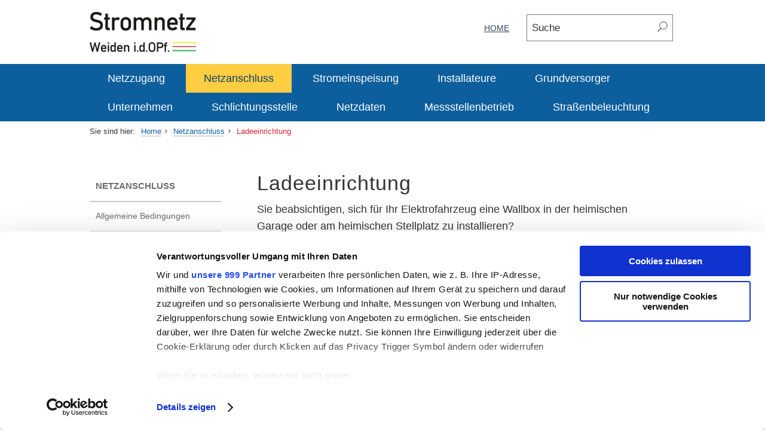

--- FILE ---
content_type: text/html;charset=UTF-8
request_url: https://www.stromnetz-weiden.de/netzanschluss-1/ladeeinrichtung.html
body_size: 4450
content:
<!DOCTYPE html><html lang="de">
<!--
This website is powered by Neos, the Open Source Content Application Platform licensed under the GNU/GPL.
Neos is based on Flow, a powerful PHP application framework licensed under the MIT license.

More information and contribution opportunities at https://www.neos.io
-->
<head>
		<meta name="viewport" content="width=device-width, initial-scale=1.0">
	<meta charset="UTF-8" />
        <link rel="stylesheet" href="https://www.stromnetz-weiden.de/_Resources/Static/Packages/Trurnit.Neos.EVU/Styles/fallback.css?v=202512080933" media="all" />
	
    <link rel="stylesheet" href="https://www.stromnetz-weiden.de/_Resources/Static/Packages/Forms.Neos.Smartweb/Styles/fallback.css?v=202512080933" media="all" />

		<link rel="stylesheet" href="https://www.stromnetz-weiden.de/_Resources/Static/Packages/WeidenNetz.Neos.Site/Styles/Styles.css" media="all" />
		<link rel="stylesheet" href="https://www.stromnetz-weiden.de/_Resources/Static/Packages/WeidenNetz.Neos.Site/Styles/Custom.css" media="all" />
	

	
        
            
                    <script id="Cookiebot" src="https://consent.cookiebot.eu/uc.js" data-cbid="bdcbcf2d-051f-46ea-83c1-dbf8a7493ff6" data-framework="TCFv2.2" type="text/javascript" async></script>
                
        
    
        
    <title>Ladeeinrichtung - Netzanschluss - Stromnetz Weiden</title><meta name="robots" content="index,follow" /><link rel="canonical" href="https://www.stromnetz-weiden.de/netzanschluss-1/ladeeinrichtung.html" /><link rel="alternate" hreflang="x-default" href="https://www.stromnetz-weiden.de/netzanschluss-1/ladeeinrichtung.html" /><link rel="alternate" hreflang="de" href="https://www.stromnetz-weiden.de/netzanschluss-1/ladeeinrichtung.html" /><meta name="twitter:card" content="summary" /><meta name="twitter:title" content="Ladeeinrichtung" /><meta name="twitter:url" content="https://www.stromnetz-weiden.de/netzanschluss-1/ladeeinrichtung.html" /><meta property="og:type" content="website" /><meta property="og:title" content="Ladeeinrichtung" /><meta property="og:site_name" content="Home" /><meta property="og:locale" content="de" /><meta property="og:url" content="https://www.stromnetz-weiden.de/netzanschluss-1/ladeeinrichtung.html" /><script type="application/ld+json">{"@context":"http:\/\/schema.org\/","@type":"BreadcrumbList","itemListElement":[{"@type":"ListItem","position":1,"name":"Home","item":"https:\/\/www.stromnetz-weiden.de\/"},{"@type":"ListItem","position":2,"name":"Netzanschluss","item":"https:\/\/www.stromnetz-weiden.de\/netzanschluss-1.html"},{"@type":"ListItem","position":3,"name":"Ladeeinrichtung","item":"https:\/\/www.stromnetz-weiden.de\/netzanschluss-1\/ladeeinrichtung.html"}]}</script>
		<link rel="shortcut icon" href="https://www.stromnetz-weiden.de/_Resources/Static/Packages/WeidenNetz.Neos.Site/Images/favicon.ico" type="image/x-icon" />
		<link rel="apple-touch-icon" href="https://www.stromnetz-weiden.de/_Resources/Static/Packages/WeidenNetz.Neos.Site/Images/apple-touch-icon.png" />
		<link rel="apple-touch-icon" sizes="57x57" href="https://www.stromnetz-weiden.de/_Resources/Static/Packages/WeidenNetz.Neos.Site/Images/apple-touch-icon-57x57.png" />
		<link rel="apple-touch-icon" sizes="72x72" href="https://www.stromnetz-weiden.de/_Resources/Static/Packages/WeidenNetz.Neos.Site/Images/apple-touch-icon-72x72.png" />
		<link rel="apple-touch-icon" sizes="76x76" href="https://www.stromnetz-weiden.de/_Resources/Static/Packages/WeidenNetz.Neos.Site/Images/apple-touch-icon-76x76.png" />
		<link rel="apple-touch-icon" sizes="114x114" href="https://www.stromnetz-weiden.de/_Resources/Static/Packages/WeidenNetz.Neos.Site/Images/apple-touch-icon-114x114.png" />
		<link rel="apple-touch-icon" sizes="120x120" href="https://www.stromnetz-weiden.de/_Resources/Static/Packages/WeidenNetz.Neos.Site/Images/apple-touch-icon-120x120.png" />
		<link rel="apple-touch-icon" sizes="144x144" href="https://www.stromnetz-weiden.de/_Resources/Static/Packages/WeidenNetz.Neos.Site/Images/apple-touch-icon-144x144.png" />
		<link rel="apple-touch-icon" sizes="152x152" href="https://www.stromnetz-weiden.de/_Resources/Static/Packages/WeidenNetz.Neos.Site/Images/apple-touch-icon-152x152.png" />
	</head><body class=" has-subpages is-subpage  naviLeft">

	<a class="skip-link" href='#content'>Zum Hauptinhalt wechseln</a>

    <a href="#" class="overlay" aria-label="Schließt die mobile Navigation"></a>
<div id="mobile">
    <nav class="mobile-nav-wrap" aria-label="Mobile Navigation">
        <ul >
            <li id="mobile-search" class="search cf"> </li>
        </ul>
        <ul class="mobile-nav cf">
        </ul>
        <ul class="mobile-meta-nav">
        </ul>
    </nav>
</div>

	<header class="container cf sticky"> <a href="#" class="open">Menü <i class="icon evu-mobile-bars"></i></a>
	<div id="logo"><a href="/"><img src="https://www.stromnetz-weiden.de/_Resources/Static/Packages/WeidenNetz.Neos.Site/Images/logo-weiden-stromnetz.jpg" alt="Logo Stromnetz Weiden"/></a></div>
	<nav id="nav-right">
		<ul class="meta-nav">
			



	
		<li class="normal">
			<a class="normal" href="/" target="node://2d12d309-c142-acbd-b3fe-e57403d88987">Home</a>
			
		</li>
	


			<li class="search">
				<form action="/suche.html" method="get">
					<input type="text" name="search[word]" class="search_text" placeholder="Suche"/>
					<button class="search_button" aria-label="Suchen"></button>
				</form>
			</li>
		</ul>
	</nav>
</header>


	<nav class="main-nav-wrap cf" aria-label="Hauptnavigation">
		


<ul class="nav nav-pills main-nav  ">
	
		
			<li class="normal">
				<a class="normal" href="/netz.html">Netzzugang</a>
				
					<ul>
						
							
								<li class="normal">
									<a class="normal" href="/netz/vertrage.html">Musterverträge</a>
									
								</li>
							
						
							
								<li class="normal">
									<a class="normal" href="/netz/bilaterale-vereinbarungen.html">Bilaterale Vereinbarungen</a>
									
								</li>
							
						
							
								<li class="normal">
									<a class="normal" href="/netz/netzentgelte.html">Netzentgelte</a>
									
								</li>
							
						
							
								<li class="normal">
									<a class="normal" href="/netz/individuelle-netzentgelte.html">Individuelle Netzentgelte</a>
									
								</li>
							
						
							
								<li class="normal">
									<a class="normal" href="/netz/lastprofilverfahren.html">Lastprofilverfahren</a>
									
								</li>
							
						
							
								<li class="normal">
									<a class="normal" href="/netz/schachlastregelung.html">Schwachlastregelung</a>
									
								</li>
							
						
							
								<li class="normal">
									<a class="normal" href="/netz/netzengpasse.html">Netzengpässe</a>
									
								</li>
							
						
							
								<li class="normal">
									<a class="normal" href="/netz/steuerbare-verbrauchseinrichtungen.html">Steuerbare Verbrauchseinrichtungen</a>
									
								</li>
							
						
					</ul>
				
			</li>
		
	
		
			<li class="active">
				<a class="active" href="/netzanschluss-1.html">Netzanschluss</a>
				
					<ul>
						
							
								<li class="normal">
									<a class="normal" href="/netzanschluss-1/allgemeine-bedingungen.html">Allgemeine Bedingungen</a>
									
								</li>
							
						
							
								<li class="normal">
									<a class="normal" href="/netzanschluss-1/online-portal.html">mein.Hausanschlussportal</a>
									
								</li>
							
						
							
								<li class="normal">
									<a class="normal" href="/netzanschluss-1/technische-anschlussbedingungen.html">Technische Anschlussbedingungen</a>
									
								</li>
							
						
							
								<li class="current">
									<a class="current" href="/netzanschluss-1/ladeeinrichtung.html">Ladeeinrichtung</a>
									
								</li>
							
						
							
								<li class="normal">
									<a class="normal" href="/netzanschluss-1/hausanschluss-und-baustrom.html">Hausanschluss und Baustrom</a>
									
								</li>
							
						
							
								<li class="normal">
									<a class="normal" href="/netzanschluss-1/steuerbare-verbrauchseinrichtung.html">Steuerbare Verbrauchseinrichtung</a>
									
										<ul>
											
												
													<li class="normal">
														<a class="normal" href="/netzanschluss-1/steuerbare-verbrauchseinrichtung/modulwechsel.html">Modulwechsel</a>
													</li>
												
											
												
													<li class="normal">
														<a class="normal" href="/netzanschluss-1/steuerbare-verbrauchseinrichtung/bestandsanlagen.html">Bestandsanlagen</a>
													</li>
												
											
												
													<li class="normal">
														<a class="normal" href="/netzanschluss-1/steuerbare-verbrauchseinrichtung/allgemein.html">Allgemein Bedingungen</a>
													</li>
												
											
												
													<li class="normal">
														<a class="normal" href="/netzanschluss-1/steuerbare-verbrauchseinrichtung/haeufig-gestellte-fragen.html">Häufig gestellte Fragen</a>
													</li>
												
											
										</ul>
									
								</li>
							
						
					</ul>
				
			</li>
		
	
		
			<li class="normal">
				<a class="normal" href="/stromeinspeisung.html">Stromeinspeisung</a>
				
					<ul>
						
							
								<li class="normal">
									<a class="normal" href="/stromeinspeisung/einfuehrung.html">Einführung</a>
									
								</li>
							
						
							
								<li class="normal">
									<a class="normal" href="/stromeinspeisung/online-portal.html">mein.Hausanschlussportal</a>
									
								</li>
							
						
							
								<li class="normal">
									<a class="normal" href="/stromeinspeisung/arbeitsschritte/projektablauf.html" target="">Arbeitsschritte</a>
									
										<ul>
											
												
													<li class="normal">
														<a class="normal" href="/stromeinspeisung/arbeitsschritte/projektablauf.html">Projektablauf</a>
													</li>
												
											
										</ul>
									
								</li>
							
						
							
								<li class="normal">
									<a class="normal" href="/stromeinspeisung/unterlagen-niederspannung-1.html">Unterlagen Niederspannung</a>
									
								</li>
							
						
							
								<li class="normal">
									<a class="normal" href="/stromeinspeisung/unterlagen-mittelspannung.html">Unterlagen Mittelspannung</a>
									
								</li>
							
						
							
								<li class="normal">
									<a class="normal" href="/stromeinspeisung/registrierungspflicht-gefahr-verguetungsverlust.html">Registrierungspflicht: Gefahr Vergütungsverlust</a>
									
								</li>
							
						
							
								<li class="normal">
									<a class="normal" href="/stromeinspeisung/EEG-2017-doppelfoederungsverbot-bei-stromsteuerbefreiung.html">EEG 2017: Doppelförderungsverbot bei Stromsteuerbefreiung</a>
									
								</li>
							
						
							
								<li class="normal">
									<a class="normal" href="/stromeinspeisung/ausschreibungen-eeg-anlagen.html">Ausschreibungen für Erneuerbare-Energien-Anlagen</a>
									
								</li>
							
						
							
								<li class="normal">
									<a class="normal" href="/stromeinspeisung/negative-boersenpreise.html">Negative Börsenpreise</a>
									
								</li>
							
						
							
								<li class="normal">
									<a class="normal" href="/stromeinspeisung/technische-einrichtungen.html">Technische Einrichtungen</a>
									
								</li>
							
						
							
								<li class="normal">
									<a class="normal" href="/stromeinspeisung/einspeiseabrechnung.html">Einspeiseabrechnung</a>
									
								</li>
							
						
							
								<li class="normal">
									<a class="normal" href="/stromeinspeisung/betreiberwechsel-und-modultausch.html">Betreiberwechsel / Modultausch / Stilllegung</a>
									
								</li>
							
						
							
								<li class="normal">
									<a class="normal" href="/stromeinspeisung/eeg.html">EEG</a>
									
								</li>
							
						
							
								<li class="normal">
									<a class="normal" href="/stromeinspeisung/kwk-g.html">KWK-G</a>
									
								</li>
							
						
							
								<li class="normal">
									<a class="normal" href="/stromeinspeisung/anlagenzertifikat.html">Anlagenzertifikat</a>
									
								</li>
							
						
							
								<li class="normal">
									<a class="normal" href="/stromeinspeisung/einspeisemanagement.html">Einspeisemanagement</a>
									
										<ul>
											
												
													<li class="normal">
														<a class="normal" href="/stromeinspeisung/einspeisemanagement/gesetzliche-vorgaben.html">Gesetzliche Vorgaben</a>
													</li>
												
											
												
													<li class="normal">
														<a class="normal" href="/stromeinspeisung/einspeisemanagement/technische-umsetzung.html">Technische Umsetzung</a>
													</li>
												
											
												
													<li class="normal">
														<a class="normal" href="/stromeinspeisung/einspeisemanagement/entschadigung.html">Entschädigung</a>
													</li>
												
											
												
													<li class="normal">
														<a class="normal" href="/stromeinspeisung/einspeisemanagement/funktionstest-fre.html">Funktionstest FRE</a>
													</li>
												
											
												
													<li class="normal">
														<a class="normal" href="/stromeinspeisung/einspeisemanagement/veroffentlichungen.html">Veröffentlichungen</a>
													</li>
												
											
												
													<li class="normal">
														<a class="normal" href="/stromeinspeisung/einspeisemanagement/kommunale-beteiligung.html">Kommunale Beteiligung</a>
													</li>
												
											
										</ul>
									
								</li>
							
						
							
								<li class="normal">
									<a class="normal" href="/stromeinspeisung/direktvermarktung.html">Direktvermarktung</a>
									
								</li>
							
						
							
								<li class="normal">
									<a class="normal" href="/stromeinspeisung/vergutungsverzicht.html">Einspeisevergütung und Vergütungsverzicht</a>
									
								</li>
							
						
							
								<li class="normal">
									<a class="normal" href="/stromeinspeisung/aenderung-leistungsbegren-zung-fuer-anlagen-7-k-wp.html">Änderung Leistungsbegren-zung für Anlagen ≤ 7 kWp</a>
									
								</li>
							
						
							
								<li class="normal">
									<a class="normal" href="/stromeinspeisung/unnamed-1.html">Allgemeine Informationen</a>
									
								</li>
							
						
					</ul>
				
			</li>
		
	
		
			<li class="normal">
				<a class="normal" href="/installateure.html">Installateure</a>
				
					<ul>
						
							
								<li class="normal">
									<a class="normal" href="/installateure/anmeldung.html">mein.Hausanschlussportal / Anmeldung / Inbetriebsetzung</a>
									
								</li>
							
						
							
								<li class="normal">
									<a class="normal" href="/installateure/erzeugungsanlagen-energiespeicher.html">Erzeugungsanlagen / Energiespeicher / Ladeeinrichtung</a>
									
								</li>
							
						
							
								<li class="normal">
									<a class="normal" href="/installateure/netzrueckwirkungen.html">Netzrückwirkungen</a>
									
								</li>
							
						
							
								<li class="normal">
									<a class="normal" href="/installateure/zaehlerdaten.html">Zählerdaten</a>
									
								</li>
							
						
					</ul>
				
			</li>
		
	
		
			<li class="normal">
				<a class="normal" href="/grundversorger.html">Grundversorger</a>
				
			</li>
		
	
		
			<li class="normal">
				<a class="normal" href="/unternehmen-1.html">Unternehmen</a>
				
					<ul>
						
							
								<li class="normal">
									<a class="normal" href="/unternehmen-1/aktuelles.html">Aktuelles</a>
									
								</li>
							
						
							
								<li class="normal">
									<a class="normal" href="/unternehmen-1/portraet.html">Porträt</a>
									
								</li>
							
						
							
								<li class="normal">
									<a class="normal" href="/unternehmen-1/geschaeftsfuehrung.html">Geschäftsführung</a>
									
								</li>
							
						
							
								<li class="normal">
									<a class="normal" href="/unternehmen-1/baustellen.html">Wir bauen für Sie</a>
									
								</li>
							
						
							
								<li class="normal">
									<a class="normal" href="/unternehmen-1/kontakt.html">Kontakt</a>
									
								</li>
							
						
					</ul>
				
			</li>
		
	
		
	
		
	
		
			<li class="normal">
				<a class="normal" href="/unnamed.html">Schlichtungsstelle</a>
				
			</li>
		
	
		
			<li class="normal">
				<a class="normal" href="/netzdaten.html">Netzdaten</a>
				
					<ul>
						
							
								<li class="normal">
									<a class="normal" href="/netzdaten/unnamed-2.html">Haftungsregelung</a>
									
								</li>
							
						
							
								<li class="normal">
									<a class="normal" href="/netzdaten/netzgebiet.html">Netzgebiet</a>
									
								</li>
							
						
							
								<li class="normal">
									<a class="normal" href="/netzdaten/netzstruk.html">Netzstrukturdaten</a>
									
								</li>
							
						
							
								<li class="normal">
									<a class="normal" href="/netzdaten/netzverl.html">Netzverluste</a>
									
								</li>
							
						
							
								<li class="normal">
									<a class="normal" href="/netzdaten/differenz.html">Differenzbilanzierung</a>
									
								</li>
							
						
							
								<li class="normal">
									<a class="normal" href="/netzdaten/netzrelev.html">Netzrelevante Daten</a>
									
								</li>
							
						
					</ul>
				
			</li>
		
	
		
			<li class="normal">
				<a class="normal" href="/netzanschluss-2.html">Messstellenbetrieb</a>
				
					<ul>
						
							
								<li class="normal">
									<a class="normal" href="/netzanschluss-2/allgemeine-bedingungen.html">Preisblatt</a>
									
								</li>
							
						
							
								<li class="normal">
									<a class="normal" href="/netzanschluss-2/wechselformular.html">Wechselformular</a>
									
								</li>
							
						
					</ul>
				
			</li>
		
	
		
			<li class="normal">
				<a class="normal" href="/strassenbeleuchtung-1.html">Straßenbeleuchtung</a>
				
					<ul>
						
							
								<li class="normal">
									<a class="normal" href="/strassenbeleuchtung-1/kontakt.html">Kontakt</a>
									
								</li>
							
						
					</ul>
				
			</li>
		
	
</ul>

	</nav>
	<div id="content" class="content-header" role="region" aria-label="Seiteneinstieg">
		<div class="neos-contentcollection"></div>
	</div>

    <nav id="breadcrumb-nav" class="container cf" aria-label="Breadcrumb-Navigation">
    




	<ul>
		<li class="text">Sie sind hier:</li>
		
			
				
					
							<li class="home">
								<a href="/">Home</a>
							</li>
						
				
			
		
			
				
					
							<li class="">
								<a href="/netzanschluss-1.html">Netzanschluss</a>
							</li>
						
				
			
		
			
				
					
							<li class=" active">
								<a href="/netzanschluss-1/ladeeinrichtung.html">Ladeeinrichtung</a>
							</li>
						
				
			
		
	</ul>


</nav>


	<section class="sec-color-light cf" id="main"  role="main">
		<article id="with-sub" class="container">
			<nav id="sub" class="mobile-nav-wrap" aria-label="Unternavigation">
				

<ul class="sub-nav">
    <li>

        
                
                        <a class="parent top" href="/netzanschluss-1.html">Netzanschluss</a>
                    

            

        <ul>

            
                
                    <li class="normal">
                        <a class="normal" href="/netzanschluss-1/allgemeine-bedingungen.html">Allgemeine Bedingungen</a>
                        
                    </li>
                
            
                
                    <li class="normal">
                        <a class="normal" href="/netzanschluss-1/online-portal.html">mein.Hausanschlussportal</a>
                        
                    </li>
                
            
                
                    <li class="normal">
                        <a class="normal" href="/netzanschluss-1/technische-anschlussbedingungen.html">Technische Anschlussbedingungen</a>
                        
                    </li>
                
            
                
                    <li class="current">
                        <a class="current" href="/netzanschluss-1/ladeeinrichtung.html">Ladeeinrichtung</a>
                        
                    </li>
                
            
                
                    <li class="normal">
                        <a class="normal" href="/netzanschluss-1/hausanschluss-und-baustrom.html">Hausanschluss und Baustrom</a>
                        
                    </li>
                
            
                
                    <li class="normal">
                        <a class="normal" href="/netzanschluss-1/steuerbare-verbrauchseinrichtung.html">Steuerbare Verbrauchseinrichtung</a>
                        

                            
                                    
                                            <ul>
                                                
                                                    
                                                        <li class="normal">
                                                            <a class="normal" href="/netzanschluss-1/steuerbare-verbrauchseinrichtung/modulwechsel.html">Modulwechsel</a>
                                                        </li>
                                                    
                                                
                                                    
                                                        <li class="normal">
                                                            <a class="normal" href="/netzanschluss-1/steuerbare-verbrauchseinrichtung/bestandsanlagen.html">Bestandsanlagen</a>
                                                        </li>
                                                    
                                                
                                                    
                                                        <li class="normal">
                                                            <a class="normal" href="/netzanschluss-1/steuerbare-verbrauchseinrichtung/allgemein.html">Allgemein Bedingungen</a>
                                                        </li>
                                                    
                                                
                                                    
                                                        <li class="normal">
                                                            <a class="normal" href="/netzanschluss-1/steuerbare-verbrauchseinrichtung/haeufig-gestellte-fragen.html">Häufig gestellte Fragen</a>
                                                        </li>
                                                    
                                                
                                            </ul>
                                            <div class="indicator"><i class="icon evu-arrow-down"></i></div>
                                        
                                

                        
                    </li>
                
            
        </ul>
    </li>
</ul>

			</nav>
			<div id="main-content">
				<div class="neos-contentcollection">
<div class="typo3-neos-nodetypes-text   neos-nodetypes-text" style="margin-bottom: 0px; margin-top: 0px; ">
	<div><h1>Ladeeinrichtung</h1><p>Sie beabsichtigen, sich für Ihr Elektrofahrzeug eine Wallbox in der heimischen Garage&nbsp;oder am heimischen Stellplatz zu installieren?</p><p>Sie installieren Ladeinfrastruktur in unserem Netzgebiet im Auftrag eines Kunden?</p><p>Dann beachten Sie bei Ihrem Vorhaben bitte <a target="_blank" rel="noopener external" href="https://www.bayernwerk-netz.de/de/energie-anschliessen/stromnetz/ladeeinrichtung.html" target="_blank" class="external-link"><strong>unsere Melde- und Genehmigungspflichten</strong></a> laut technischer Anschlussbedingungen (TAB). Diese sehen vor, dass Ladeeinrichtungen für Elektrofahrzeuge beim zuständigen Netzbetreiber anmelde- bzw. zustimmungspflichtig sind.</p><p>Anmeldung über das <a target="_blank" rel="noopener external" href="https://www.bayernwerk-netz.de/de/meinhausanschluss/antrag.html" target="_blank" class="external-link">Onlineportal</a></p></div>
</div></div>
			</div>
		</article>
	</section>

    
    <!-- no infolayer defined or found -->
  


	<section id="print" aria-label="Seite drucken">
		<div class="container"><a href="javascript:window.print();">Seite drucken<i class="icon evu-print"></i></a></div>
	</section>
	<footer id="kontakt-stoerung" class="cf">
  <section id="footer-top" class="cf">
    <div class="container">
      <article id="kontakt" class="cf">
        <h3>Kontakt</h3>
        <div class="content-left">
          <p>Stromnetz Weiden i.d.OPf. GmbH & Co. KG</p>
          <p>Moosbürger Straße 15</p>
          <p>92637 Weiden i.d.OPf.</p>
        </div>
        <div class="content-right last">
          <p><i class="icon evu-fontawesome-webfont-1"></i>09 61 - 3 88 33 54 - 1</p>
          <p><a href="mailto:info@stromnetz-weiden.de"><i class="icon evu-email"></i>E-Mail</a></p>
        </div>
        <div class="oeffnungszeiten">
          <h4>Kundenservice</h4>
          <p><span>Montag bis Donnerstag  08:00 - 16:00 Uhr</span></p>
          <p><span>Freitag 08:00 - 12:00 Uhr</span></p>
          <p><i class="icon evu-fontawesome-webfont-1"></i>09 61 - 3 88 33 54 - 1</p>
        </div>
      </article>
      <article id="stoerungsmeldung" class="cf">
        <h3>Störungsmeldung</h3>
        <div class="stoerung-strom">
          <h4>Strom</h4>
          <p><i class="icon evu-fontawesome-webfont-1"></i>09 61 - 3 88 33 54 - 9</p>
        </div>
      </article>
    </div>
  </section>
  <section id="footer-middle" class="cf">
    <div class="container">
      <article id="legal">


	
			<a class="normal" href="/footer/impressum.html">Impressum</a>
	

	
			<a class="normal" href="/footer/datenschutz.html">Datenschutz</a>
	

	
			<a class="normal" href="/footer/disclaimer.html">Disclaimer</a>
	

	
			<a class="normal" href="/footer/sitemap.html">Sitemap</a>
	

</article>
    </div>
  </section>
  <section id="footer-bottom" class="cf">
    <div class="container">
      <article id="copy">
        <p>&copy; 2025 Stromnetz Weiden i.d.OPf. GmbH & Co. KG</p>
        <p></p>
      </article>
    </div>
  </section>
</footer>


		<script type="text/javascript" src="https://www.stromnetz-weiden.de/_Resources/Static/Packages/Trurnit.Neos.EVU/JavaScript/Smartweb.js?v=202512080933" data-cookieconsent="ignore"></script>
	
		<script type="text/javascript" src="https://www.stromnetz-weiden.de/_Resources/Static/Packages/WeidenNetz.Neos.Site/JavaScript/jquery.actual.min.js"></script>
<script data-neos-node="/sites/site/node-593e4a86ab266/node-kxt97qlviiz2n@live;language=de" src="https://www.stromnetz-weiden.de/_Resources/Static/Packages/Neos.Neos/JavaScript/LastVisitedNode.js" async></script></body></html>

--- FILE ---
content_type: text/css
request_url: https://www.stromnetz-weiden.de/_Resources/Static/Packages/Trurnit.Neos.EVU/Styles/fallback.css?v=202512080933
body_size: 202
content:
html, body {
	min-height: auto !important;
}

html {
	height: auto !important;
}

/*fix accordeon title styling without addon package*/
.trurnit-neos-evu-accordion .accordion-title {
	display: block;
	border: none;
	width: 100%;
	text-align: left;
	background-color: #fff;
}

/*hide skiplink without addon package*/
.skip-link {
	opacity: 0;
	position: absolute;
	top: 0;
	transform: translate(-50%, -100%);
	z-index: 0;
}

/* remove button default styles for modified toggle markup */
.preisrechner-input .preisrechner-form-container .preisrechner-form .preisrechner-form-switch-wrapper .preisrechner-form-switch .preisrechner-type-private {
	background: transparent;
	border: none;
	display: block;
}

.preisrechner-input .preisrechner-form-container .preisrechner-form .preisrechner-form-switch-wrapper .preisrechner-form-switch .preisrechner-type-business {
	background: transparent;
	border: none;
	display: block;
}

--- FILE ---
content_type: text/css
request_url: https://www.stromnetz-weiden.de/_Resources/Static/Packages/WeidenNetz.Neos.Site/Styles/Styles.css
body_size: 35224
content:
@font-face{font-family:"evu";src:url("../Fonts/evu.eot");src:url("../Fonts/evu.eot?#iefix") format("embedded-opentype"),url("../Fonts/evu.woff") format("woff"),url("../Fonts/evu.ttf") format("truetype"),url("../Fonts/evu.svg#evu") format("svg");font-weight:normal;font-style:normal}[data-icon]:before{font-family:"evu" !important;content:attr(data-icon);font-style:normal !important;font-weight:normal !important;font-variant:normal !important;text-transform:none !important;speak:none;line-height:1;-webkit-font-smoothing:antialiased;-moz-osx-font-smoothing:grayscale}.evu-icon-base,.trurnit-neos-evu-accordion.active .accordion-title:before,.trurnit-neos-evu-accordion .accordion-title:before,#matomo-inactive:before,[class^=evu-]:before,[class*=" evu-"]:before{font-family:"evu" !important;font-style:normal !important;font-weight:normal !important;font-variant:normal !important;text-transform:none !important;speak:none;line-height:1;-webkit-font-smoothing:antialiased;-moz-osx-font-smoothing:grayscale}.evu-fire:before{content:"a"}.evu-flame:before{content:"b"}.evu-fontawesome-webfont-1:before{content:"e"}.evu-fax:before{content:"f"}.evu-email:before{content:"g"}.evu-facebook:before{content:"h"}.evu-google-plus:before{content:"i"}.evu-mobile-bars:before{content:"j"}.evu-print:before{content:"k"}.evu-arrow-down:before,.trurnit-neos-evu-accordion .accordion-title:before{content:"l"}.evu-arrow-up:before,.trurnit-neos-evu-accordion.active .accordion-title:before{content:"m"}.evu-phone-2:before{content:"n"}.evu-arrow-right:before{content:"p"}.evu-arrow-left:before{content:"q"}.evu-evu-drucken:before{content:"z"}.evu-check:before{content:"s"}.evu-phone:before{content:"d"}.evu-light-bulb:before,#matomo-inactive:before{content:"c"}.evu-icon-preisrechner:before{content:"t"}.evu-icon-strom:before{content:"u"}.evu-plus:before{content:"v"}.evu-dash:before{content:"w"}.evu-icon-waerme:before{content:"y"}.evu-icon-water:before{content:"x"}.evu-icon-search:before{content:"A"}.evu-file-download:before{content:"o"}.evu-1415227273-699326-icon-54-document:before{content:"C"}.evu-arrow-left-1:before{content:"D"}.evu-arrow-right-1:before{content:"E"}.evu-arrow-down-1:before{content:"F"}.evu-arrow-up-1:before{content:"G"}.evu-iconmonstr-text-file-3-icon:before{content:"B"}.evu-contact:before{content:"I"}.evu-icon-gasnetz:before{content:"H"}.evu-icon-stromnetz:before{content:"J"}.evu-icon-unternehmen:before{content:"K"}.evu-icon-strom-gk:before{content:"L"}.evu-icon-pencil:before{content:"M"}.evu-icon-setting:before{content:"N"}.evu-icon-alert:before{content:"O"}.evu-icon-megaphone:before{content:"Q"}.evu-bell:before{content:"R"}.evu-icon-gas:before{content:"r"}.evu-icon-waterdrop:before{content:"P"}.evu-icon-dienstleistungen:before{content:"S"}.evu-icon-dsl:before{content:"T"}.evu-icon-product-1:before{content:"L"}.evu-icon-product-2:before{content:"J"}.evu-icon-product-3:before{content:"T"}.evu-icon-product-4:before{content:"K"}.evu-icon-product-5:before{content:"x"}.evu-icon-product-6:before{content:"L"}.sr-only,.neos-nodetypes-form table.zaehlerinfo .field-type-neos-form-singleselectdropdown>label,.neos-nodetypes-form .field-type-neos-form-multipleselectcheckboxes.hide-label>label,.neos-nodetypes-form .field-type-neos-form-multipleselectcheckboxes.label-hide>label,.neos-nodetypes-form .field-type-neos-form-singleselectradiobuttons.hide-label>label,.neos-nodetypes-form .field-type-neos-form-singleselectradiobuttons.label-hide>label,.field-type-forms-neos-smartweb-autocomplete label,.field-type-forms-neos-smartweb-captcha label,.field-type-forms-neos-smartweb-datepicker label,.field-type-forms-neos-smartweb-timepicker label,.field-smartweb-demo-form-captcha label,.field-type-neos-form-multilinetext label,.field-type-neos-form-singlelinetext label,.hide-label label{position:absolute;width:1px;height:1px;margin:-1px;padding:0;overflow:hidden;clip:rect(0 0 0 0);border:0}/*!
 * Datepicker v1.0.6
 * https://fengyuanchen.github.io/datepicker
 *
 * Copyright 2014-present Chen Fengyuan
 * Released under the MIT license
 *
 * Date: 2019-01-19T09:15:45.725Z
 */.datepicker-container{background-color:#fff;direction:ltr;font-size:12px;left:0;line-height:30px;position:fixed;-webkit-tap-highlight-color:rgba(0,0,0,0);top:0;-ms-touch-action:none;touch-action:none;-webkit-touch-callout:none;-webkit-user-select:none;-moz-user-select:none;-ms-user-select:none;user-select:none;width:210px;z-index:-1}.datepicker-container::before,.datepicker-container::after{border:5px solid rgba(0,0,0,0);content:" ";display:block;height:0;position:absolute;width:0}.datepicker-dropdown{border:1px solid #ccc;-webkit-box-shadow:0 3px 6px #ccc;box-shadow:0 3px 6px #ccc;-webkit-box-sizing:content-box;box-sizing:content-box;position:absolute;z-index:1}.datepicker-inline{position:static}.datepicker-top-left,.datepicker-top-right{border-top-color:#39f}.datepicker-top-left::before,.datepicker-top-left::after,.datepicker-top-right::before,.datepicker-top-right::after{border-top:0;left:10px;top:-5px}.datepicker-top-left::before,.datepicker-top-right::before{border-bottom-color:#39f}.datepicker-top-left::after,.datepicker-top-right::after{border-bottom-color:#fff;top:-4px}.datepicker-bottom-left,.datepicker-bottom-right{border-bottom-color:#39f}.datepicker-bottom-left::before,.datepicker-bottom-left::after,.datepicker-bottom-right::before,.datepicker-bottom-right::after{border-bottom:0;bottom:-5px;left:10px}.datepicker-bottom-left::before,.datepicker-bottom-right::before{border-top-color:#39f}.datepicker-bottom-left::after,.datepicker-bottom-right::after{border-top-color:#fff;bottom:-4px}.datepicker-top-right::before,.datepicker-top-right::after,.datepicker-bottom-right::before,.datepicker-bottom-right::after{left:auto;right:10px}.datepicker-panel>ul{margin:0;padding:0;width:102%}.datepicker-panel>ul::before,.datepicker-panel>ul::after{content:" ";display:table}.datepicker-panel>ul::after{clear:both}.datepicker-panel>ul>li{background-color:#fff;cursor:pointer;float:left;height:30px;list-style:none;margin:0;padding:0;text-align:center;width:30px}.datepicker-panel>ul>li:hover{background-color:#e5f2ff}.datepicker-panel>ul>li.muted,.datepicker-panel>ul>li.muted:hover{color:#999}.datepicker-panel>ul>li.highlighted{background-color:#e5f2ff}.datepicker-panel>ul>li.highlighted:hover{background-color:#cce5ff}.datepicker-panel>ul>li.picked,.datepicker-panel>ul>li.picked:hover{color:#39f}.datepicker-panel>ul>li.disabled,.datepicker-panel>ul>li.disabled:hover{background-color:#fff;color:#ccc;cursor:default}.datepicker-panel>ul>li.disabled.highlighted,.datepicker-panel>ul>li.disabled:hover.highlighted{background-color:#e5f2ff}.datepicker-panel>ul>li[data-view="years prev"],.datepicker-panel>ul>li[data-view="year prev"],.datepicker-panel>ul>li[data-view="month prev"],.datepicker-panel>ul>li[data-view="years next"],.datepicker-panel>ul>li[data-view="year next"],.datepicker-panel>ul>li[data-view="month next"],.datepicker-panel>ul>li[data-view=next]{font-size:18px}.datepicker-panel>ul>li[data-view="years current"],.datepicker-panel>ul>li[data-view="year current"],.datepicker-panel>ul>li[data-view="month current"]{width:150px}.datepicker-panel>ul[data-view=years]>li,.datepicker-panel>ul[data-view=months]>li{height:52.5px;line-height:52.5px;width:52.5px}.datepicker-panel>ul[data-view=week]>li,.datepicker-panel>ul[data-view=week]>li:hover{background-color:#fff;cursor:default}.datepicker-hide{display:none}body.compensate-for-scrollbar{overflow:hidden}.fancybox-active{height:auto}.fancybox-is-hidden{left:-9999px;margin:0;position:absolute !important;top:-9999px;visibility:hidden}.fancybox-container{-webkit-backface-visibility:hidden;height:100%;left:0;outline:none;position:fixed;-webkit-tap-highlight-color:rgba(0,0,0,0);top:0;-ms-touch-action:manipulation;touch-action:manipulation;transform:translateZ(0);width:100%;z-index:99992}.fancybox-container *{box-sizing:border-box}.fancybox-outer,.fancybox-inner,.fancybox-bg,.fancybox-stage{bottom:0;left:0;position:absolute;right:0;top:0}.fancybox-outer{-webkit-overflow-scrolling:touch;overflow-y:auto}.fancybox-bg{background:#1e1e1e;opacity:0;transition-duration:inherit;transition-property:opacity;transition-timing-function:cubic-bezier(0.47, 0, 0.74, 0.71)}.fancybox-is-open .fancybox-bg{opacity:.9;transition-timing-function:cubic-bezier(0.22, 0.61, 0.36, 1)}.fancybox-infobar,.fancybox-toolbar,.fancybox-caption,.fancybox-navigation .fancybox-button{direction:ltr;opacity:0;position:absolute;transition:opacity .25s ease,visibility 0s ease .25s;visibility:hidden;z-index:99997}.fancybox-show-infobar .fancybox-infobar,.fancybox-show-toolbar .fancybox-toolbar,.fancybox-show-caption .fancybox-caption,.fancybox-show-nav .fancybox-navigation .fancybox-button{opacity:1;transition:opacity .25s ease 0s,visibility 0s ease 0s;visibility:visible}.fancybox-infobar{color:#ccc;font-size:13px;-webkit-font-smoothing:subpixel-antialiased;height:44px;left:0;line-height:44px;min-width:44px;mix-blend-mode:difference;padding:0 10px;pointer-events:none;top:0;-webkit-touch-callout:none;-webkit-user-select:none;-moz-user-select:none;-ms-user-select:none;user-select:none}.fancybox-toolbar{right:0;top:0}.fancybox-stage{direction:ltr;overflow:visible;transform:translateZ(0);z-index:99994}.fancybox-is-open .fancybox-stage{overflow:hidden}.fancybox-slide{-webkit-backface-visibility:hidden;display:none;height:100%;left:0;outline:none;overflow:auto;-webkit-overflow-scrolling:touch;padding:44px;position:absolute;text-align:center;top:0;transition-property:transform,opacity;white-space:normal;width:100%;z-index:99994}.fancybox-slide::before{content:"";display:inline-block;font-size:0;height:100%;vertical-align:middle;width:0}.fancybox-is-sliding .fancybox-slide,.fancybox-slide--previous,.fancybox-slide--current,.fancybox-slide--next{display:block}.fancybox-slide--image{overflow:hidden;padding:44px 0}.fancybox-slide--image::before{display:none}.fancybox-slide--html{padding:6px}.fancybox-content{background:#fff;display:inline-block;margin:0;max-width:100%;overflow:auto;-webkit-overflow-scrolling:touch;padding:44px;position:relative;text-align:left;vertical-align:middle}.fancybox-slide--image .fancybox-content{animation-timing-function:cubic-bezier(0.5, 0, 0.14, 1);-webkit-backface-visibility:hidden;background:rgba(0,0,0,0);background-repeat:no-repeat;background-size:100% 100%;left:0;max-width:none;overflow:visible;padding:0;position:absolute;top:0;-ms-transform-origin:top left;transform-origin:top left;transition-property:transform,opacity;-webkit-user-select:none;-moz-user-select:none;-ms-user-select:none;user-select:none;z-index:99995}.fancybox-can-zoomOut .fancybox-content{cursor:zoom-out}.fancybox-can-zoomIn .fancybox-content{cursor:zoom-in}.fancybox-can-swipe .fancybox-content,.fancybox-can-pan .fancybox-content{cursor:-webkit-grab;cursor:grab}.fancybox-is-grabbing .fancybox-content{cursor:-webkit-grabbing;cursor:grabbing}.fancybox-container [data-selectable=true]{cursor:text}.fancybox-image,.fancybox-spaceball{background:rgba(0,0,0,0);border:0;height:100%;left:0;margin:0;max-height:none;max-width:none;padding:0;position:absolute;top:0;-webkit-user-select:none;-moz-user-select:none;-ms-user-select:none;user-select:none;width:100%}.fancybox-spaceball{z-index:1}.fancybox-slide--video .fancybox-content,.fancybox-slide--map .fancybox-content,.fancybox-slide--pdf .fancybox-content,.fancybox-slide--iframe .fancybox-content{height:100%;overflow:visible;padding:0;width:100%}.fancybox-slide--video .fancybox-content{background:#000}.fancybox-slide--map .fancybox-content{background:#e5e3df}.fancybox-slide--iframe .fancybox-content{background:#fff}.fancybox-video,.fancybox-iframe{background:rgba(0,0,0,0);border:0;display:block;height:100%;margin:0;overflow:hidden;padding:0;width:100%}.fancybox-iframe{left:0;position:absolute;top:0}.fancybox-error{background:#fff;cursor:default;max-width:400px;padding:40px;width:100%}.fancybox-error p{color:#444;font-size:16px;line-height:20px;margin:0;padding:0}.fancybox-button{background:rgba(30,30,30,.6);border:0;border-radius:0;box-shadow:none;cursor:pointer;display:inline-block;height:44px;margin:0;padding:10px;position:relative;transition:color .2s;vertical-align:top;visibility:inherit;width:44px}.fancybox-button,.fancybox-button:visited,.fancybox-button:link{color:#ccc}.fancybox-button:hover{color:#fff}.fancybox-button:focus{outline:none}.fancybox-button.fancybox-focus{outline:1px dotted}.fancybox-button[disabled],.fancybox-button[disabled]:hover{color:#888;cursor:default;outline:none}.fancybox-button div{height:100%}.fancybox-button svg{display:block;height:100%;overflow:visible;position:relative;width:100%}.fancybox-button svg path{fill:currentColor;stroke-width:0}.fancybox-button--play svg:nth-child(2),.fancybox-button--fsenter svg:nth-child(2){display:none}.fancybox-button--pause svg:nth-child(1),.fancybox-button--fsexit svg:nth-child(1){display:none}.fancybox-progress{background:#ff5268;height:2px;left:0;position:absolute;right:0;top:0;-ms-transform:scaleX(0);transform:scaleX(0);-ms-transform-origin:0;transform-origin:0;transition-property:transform;transition-timing-function:linear;z-index:99998}.fancybox-close-small{background:rgba(0,0,0,0);border:0;border-radius:0;color:#ccc;cursor:pointer;opacity:.8;padding:8px;position:absolute;right:-12px;top:-44px;z-index:401}.fancybox-close-small:hover{color:#fff;opacity:1}.fancybox-slide--html .fancybox-close-small{color:currentColor;padding:10px;right:0;top:0}.fancybox-slide--image.fancybox-is-scaling .fancybox-content{overflow:hidden}.fancybox-is-scaling .fancybox-close-small,.fancybox-is-zoomable.fancybox-can-pan .fancybox-close-small{display:none}.fancybox-navigation .fancybox-button{background-clip:content-box;height:100px;opacity:0;position:absolute;top:calc(50% - 50px);width:70px}.fancybox-navigation .fancybox-button div{padding:7px}.fancybox-navigation .fancybox-button--arrow_left{left:0;left:env(safe-area-inset-left);padding:31px 26px 31px 6px}.fancybox-navigation .fancybox-button--arrow_right{padding:31px 6px 31px 26px;right:0;right:env(safe-area-inset-right)}.fancybox-caption{background:linear-gradient(to top, rgba(0, 0, 0, 0.85) 0%, rgba(0, 0, 0, 0.3) 50%, rgba(0, 0, 0, 0.15) 65%, rgba(0, 0, 0, 0.075) 75.5%, rgba(0, 0, 0, 0.037) 82.85%, rgba(0, 0, 0, 0.019) 88%, rgba(0, 0, 0, 0) 100%);bottom:0;color:#eee;font-size:14px;font-weight:400;left:0;line-height:1.5;padding:75px 44px 25px 44px;pointer-events:none;right:0;text-align:center;z-index:99996}@supports(padding: max(0px)){.fancybox-caption{padding:75px max(44px, env(safe-area-inset-right)) max(25px, env(safe-area-inset-bottom)) max(44px, env(safe-area-inset-left))}}.fancybox-caption--separate{margin-top:-50px}.fancybox-caption__body{max-height:50vh;overflow:auto;pointer-events:all}.fancybox-caption a,.fancybox-caption a:link,.fancybox-caption a:visited{color:#ccc;text-decoration:none}.fancybox-caption a:hover{color:#fff;text-decoration:underline}.fancybox-loading{animation:fancybox-rotate 1s linear infinite;background:rgba(0,0,0,0);border:4px solid #888;border-bottom-color:#fff;border-radius:50%;height:50px;left:50%;margin:-25px 0 0 -25px;opacity:.7;padding:0;position:absolute;top:50%;width:50px;z-index:99999}@keyframes fancybox-rotate{100%{transform:rotate(360deg)}}.fancybox-animated{transition-timing-function:cubic-bezier(0, 0, 0.25, 1)}.fancybox-fx-slide.fancybox-slide--previous{opacity:0;transform:translate3d(-100%, 0, 0)}.fancybox-fx-slide.fancybox-slide--next{opacity:0;transform:translate3d(100%, 0, 0)}.fancybox-fx-slide.fancybox-slide--current{opacity:1;transform:translate3d(0, 0, 0)}.fancybox-fx-fade.fancybox-slide--previous,.fancybox-fx-fade.fancybox-slide--next{opacity:0;transition-timing-function:cubic-bezier(0.19, 1, 0.22, 1)}.fancybox-fx-fade.fancybox-slide--current{opacity:1}.fancybox-fx-zoom-in-out.fancybox-slide--previous{opacity:0;transform:scale3d(1.5, 1.5, 1.5)}.fancybox-fx-zoom-in-out.fancybox-slide--next{opacity:0;transform:scale3d(0.5, 0.5, 0.5)}.fancybox-fx-zoom-in-out.fancybox-slide--current{opacity:1;transform:scale3d(1, 1, 1)}.fancybox-fx-rotate.fancybox-slide--previous{opacity:0;-ms-transform:rotate(-360deg);transform:rotate(-360deg)}.fancybox-fx-rotate.fancybox-slide--next{opacity:0;-ms-transform:rotate(360deg);transform:rotate(360deg)}.fancybox-fx-rotate.fancybox-slide--current{opacity:1;-ms-transform:rotate(0deg);transform:rotate(0deg)}.fancybox-fx-circular.fancybox-slide--previous{opacity:0;transform:scale3d(0, 0, 0) translate3d(-100%, 0, 0)}.fancybox-fx-circular.fancybox-slide--next{opacity:0;transform:scale3d(0, 0, 0) translate3d(100%, 0, 0)}.fancybox-fx-circular.fancybox-slide--current{opacity:1;transform:scale3d(1, 1, 1) translate3d(0, 0, 0)}.fancybox-fx-tube.fancybox-slide--previous{transform:translate3d(-100%, 0, 0) scale(0.1) skew(-10deg)}.fancybox-fx-tube.fancybox-slide--next{transform:translate3d(100%, 0, 0) scale(0.1) skew(10deg)}.fancybox-fx-tube.fancybox-slide--current{transform:translate3d(0, 0, 0) scale(1)}@media all and (max-height: 576px){.fancybox-slide{padding-left:6px;padding-right:6px}.fancybox-slide--image{padding:6px 0}.fancybox-close-small{right:-6px}.fancybox-slide--image .fancybox-close-small{background:#4e4e4e;color:#f2f4f6;height:36px;opacity:1;padding:6px;right:0;top:0;width:36px}.fancybox-caption{padding-left:12px;padding-right:12px}@supports(padding: max(0px)){.fancybox-caption{padding-left:max(12px, env(safe-area-inset-left));padding-right:max(12px, env(safe-area-inset-right))}}}.fancybox-share{background:#f4f4f4;border-radius:3px;max-width:90%;padding:30px;text-align:center}.fancybox-share h1{color:#222;font-size:35px;font-weight:700;margin:0 0 20px 0}.fancybox-share p{margin:0;padding:0}.fancybox-share__button{border:0;border-radius:3px;display:inline-block;font-size:14px;font-weight:700;line-height:40px;margin:0 5px 10px 5px;min-width:130px;padding:0 15px;text-decoration:none;transition:all .2s;-webkit-user-select:none;-moz-user-select:none;-ms-user-select:none;user-select:none;white-space:nowrap}.fancybox-share__button:visited,.fancybox-share__button:link{color:#fff}.fancybox-share__button:hover{text-decoration:none}.fancybox-share__button--fb{background:#3b5998}.fancybox-share__button--fb:hover{background:#344e86}.fancybox-share__button--pt{background:#bd081d}.fancybox-share__button--pt:hover{background:#aa0719}.fancybox-share__button--tw{background:#1da1f2}.fancybox-share__button--tw:hover{background:#0d95e8}.fancybox-share__button svg{height:25px;margin-right:7px;position:relative;top:-1px;vertical-align:middle;width:25px}.fancybox-share__button svg path{fill:#fff}.fancybox-share__input{background:rgba(0,0,0,0);border:0;border-bottom:1px solid #d7d7d7;border-radius:0;color:#5d5b5b;font-size:14px;margin:10px 0 0 0;outline:none;padding:10px 15px;width:100%}.fancybox-thumbs{background:#ddd;bottom:0;display:none;margin:0;-webkit-overflow-scrolling:touch;-ms-overflow-style:-ms-autohiding-scrollbar;padding:2px 2px 4px 2px;position:absolute;right:0;-webkit-tap-highlight-color:rgba(0,0,0,0);top:0;width:212px;z-index:99995}.fancybox-thumbs-x{overflow-x:auto;overflow-y:hidden}.fancybox-show-thumbs .fancybox-thumbs{display:block}.fancybox-show-thumbs .fancybox-inner{right:212px}.fancybox-thumbs__list{font-size:0;height:100%;list-style:none;margin:0;overflow-x:hidden;overflow-y:auto;padding:0;position:absolute;position:relative;white-space:nowrap;width:100%}.fancybox-thumbs-x .fancybox-thumbs__list{overflow:hidden}.fancybox-thumbs-y .fancybox-thumbs__list::-webkit-scrollbar{width:7px}.fancybox-thumbs-y .fancybox-thumbs__list::-webkit-scrollbar-track{background:#fff;border-radius:10px;box-shadow:inset 0 0 6px rgba(0,0,0,.3)}.fancybox-thumbs-y .fancybox-thumbs__list::-webkit-scrollbar-thumb{background:#2a2a2a;border-radius:10px}.fancybox-thumbs__list a{-webkit-backface-visibility:hidden;backface-visibility:hidden;background-color:rgba(0,0,0,.1);background-position:center center;background-repeat:no-repeat;background-size:cover;cursor:pointer;float:left;height:75px;margin:2px;max-height:calc(100% - 8px);max-width:calc(50% - 4px);outline:none;overflow:hidden;padding:0;position:relative;-webkit-tap-highlight-color:rgba(0,0,0,0);width:100px}.fancybox-thumbs__list a::before{border:6px solid #ff5268;bottom:0;content:"";left:0;opacity:0;position:absolute;right:0;top:0;transition:all .2s cubic-bezier(0.25, 0.46, 0.45, 0.94);z-index:99991}.fancybox-thumbs__list a:focus::before{opacity:.5}.fancybox-thumbs__list a.fancybox-thumbs-active::before{opacity:1}@media all and (max-width: 576px){.fancybox-thumbs{width:110px}.fancybox-show-thumbs .fancybox-inner{right:110px}.fancybox-thumbs__list a{max-width:calc(100% - 10px)}}.lightbox-group>div div,.bildergalerie>div div{display:none}.lightbox-group>div div:first-child,.bildergalerie>div div:first-child{display:block}.neos-backend .lightbox-group>div div,.neos-backend .bildergalerie>div div{display:block}.lightbox-group .button-bildergalerie-plus figure,.bildergalerie .button-bildergalerie-plus figure{position:relative;overflow:hidden}.lightbox-group .button-bildergalerie-plus figure .lightbox,.bildergalerie .button-bildergalerie-plus figure .lightbox{height:100%;width:100%;display:block;position:relative}.lightbox-group .button-bildergalerie-plus figure .lightbox:before,.bildergalerie .button-bildergalerie-plus figure .lightbox:before{content:"+";display:block;font-size:4em;font-weight:700;color:#fff;position:absolute;top:47%;left:50%;transform:translate(-50%, -50%);z-index:1}.lightbox-group .button-bildergalerie-plus figure .lightbox:after,.bildergalerie .button-bildergalerie-plus figure .lightbox:after{content:"";background:rgba(13,94,157,.4);border-radius:50%;display:block;height:70px;width:70px;position:absolute;top:50%;left:50%;transform:translate(-50%, -50%);transition:all .3s ease-in-out}.lightbox-group .button-bildergalerie-plus figure .lightbox img,.bildergalerie .button-bildergalerie-plus figure .lightbox img{transform:scale(1);transition:transform .3s ease-in-out}.lightbox-group .button-bildergalerie-plus figure .lightbox:hover img,.bildergalerie .button-bildergalerie-plus figure .lightbox:hover img{transform:scale(1.07)}.lightbox-group .button-bildergalerie-plus figure .lightbox:hover:after,.bildergalerie .button-bildergalerie-plus figure .lightbox:hover:after{height:60px;width:60px}.button-video-play figure{position:relative;overflow:hidden}.button-video-play figure .lightbox{height:100%;width:100%;display:block;position:relative}.button-video-play figure .lightbox:before{content:"";display:block;border-top:15px solid rgba(0,0,0,0);border-left:20px solid #fff;border-bottom:15px solid rgba(0,0,0,0);position:absolute;position:absolute;top:50%;left:51%;transform:translate(-50%, -50%);z-index:1}.button-video-play figure .lightbox:after{content:"";background:rgba(13,94,157,.4);border-radius:50%;display:block;height:70px;width:70px;position:absolute;top:50%;left:50%;transform:translate(-50%, -50%);transition:all .3s ease-in-out}.button-video-play figure .lightbox img{transform:scale(1);transition:transform .3s ease-in-out}.button-video-play figure .lightbox:hover img{transform:scale(1.07)}.button-video-play figure .lightbox:hover:after{height:60px;width:60px}.button-bildergalerie-plus figure{position:relative;overflow:hidden}.button-bildergalerie-plus figure .lightbox{height:100%;width:100%;display:block;position:relative}.button-bildergalerie-plus figure .lightbox:before{content:"+";display:block;font-size:4em;font-weight:700;color:#fff;position:absolute;top:47%;left:50%;transform:translate(-50%, -50%);z-index:1}.button-bildergalerie-plus figure .lightbox:after{content:"";background:rgba(13,94,157,.4);border-radius:50%;display:block;height:70px;width:70px;position:absolute;top:50%;left:50%;transform:translate(-50%, -50%);transition:all .3s ease-in-out}.button-bildergalerie-plus figure .lightbox img{transform:scale(1);transition:transform .3s ease-in-out}.button-bildergalerie-plus figure .lightbox:hover img{transform:scale(1.07)}.button-bildergalerie-plus figure .lightbox:hover:after{height:60px;width:60px}.ui-timepicker-container{position:absolute;overflow:hidden;box-sizing:border-box}.ui-timepicker,.ui-timepicker-viewport{box-sizing:content-box;height:205px;display:block;margin:0}.ui-timepicker{list-style:none;padding:0 1px;text-align:center}.ui-timepicker-viewport{padding:0;overflow:auto;overflow-x:hidden}.ui-timepicker-standard{font-family:Verdana,Arial,sans-serif;font-size:1.1em;background-color:#fff;border:1px solid #aaa;color:#222;margin:0;padding:2px}.ui-timepicker-standard a{border:1px solid rgba(0,0,0,0);color:#222;display:block;padding:.2em .4em;text-decoration:none}.ui-timepicker-standard .ui-state-hover{background-color:#dadada;border:1px solid #999;font-weight:400;color:#212121}.ui-timepicker-standard .ui-menu-item{margin:0;padding:0}.ui-timepicker-corners,.ui-timepicker-corners .ui-corner-all{-moz-border-radius:4px;-webkit-border-radius:4px;border-radius:4px}.ui-timepicker-hidden{display:none}.ui-timepicker-no-scrollbar .ui-timepicker{border:none}@-webkit-keyframes passing-through{0%{opacity:0;-webkit-transform:translateY(40px);-moz-transform:translateY(40px);-ms-transform:translateY(40px);-o-transform:translateY(40px);transform:translateY(40px)}30%,70%{opacity:1;-webkit-transform:translateY(0px);-moz-transform:translateY(0px);-ms-transform:translateY(0px);-o-transform:translateY(0px);transform:translateY(0px)}100%{opacity:0;-webkit-transform:translateY(-40px);-moz-transform:translateY(-40px);-ms-transform:translateY(-40px);-o-transform:translateY(-40px);transform:translateY(-40px)}}@-moz-keyframes passing-through{0%{opacity:0;-webkit-transform:translateY(40px);-moz-transform:translateY(40px);-ms-transform:translateY(40px);-o-transform:translateY(40px);transform:translateY(40px)}30%,70%{opacity:1;-webkit-transform:translateY(0px);-moz-transform:translateY(0px);-ms-transform:translateY(0px);-o-transform:translateY(0px);transform:translateY(0px)}100%{opacity:0;-webkit-transform:translateY(-40px);-moz-transform:translateY(-40px);-ms-transform:translateY(-40px);-o-transform:translateY(-40px);transform:translateY(-40px)}}@keyframes passing-through{0%{opacity:0;-webkit-transform:translateY(40px);-moz-transform:translateY(40px);-ms-transform:translateY(40px);-o-transform:translateY(40px);transform:translateY(40px)}30%,70%{opacity:1;-webkit-transform:translateY(0px);-moz-transform:translateY(0px);-ms-transform:translateY(0px);-o-transform:translateY(0px);transform:translateY(0px)}100%{opacity:0;-webkit-transform:translateY(-40px);-moz-transform:translateY(-40px);-ms-transform:translateY(-40px);-o-transform:translateY(-40px);transform:translateY(-40px)}}@-webkit-keyframes slide-in{0%{opacity:0;-webkit-transform:translateY(40px);-moz-transform:translateY(40px);-ms-transform:translateY(40px);-o-transform:translateY(40px);transform:translateY(40px)}30%{opacity:1;-webkit-transform:translateY(0px);-moz-transform:translateY(0px);-ms-transform:translateY(0px);-o-transform:translateY(0px);transform:translateY(0px)}}@-moz-keyframes slide-in{0%{opacity:0;-webkit-transform:translateY(40px);-moz-transform:translateY(40px);-ms-transform:translateY(40px);-o-transform:translateY(40px);transform:translateY(40px)}30%{opacity:1;-webkit-transform:translateY(0px);-moz-transform:translateY(0px);-ms-transform:translateY(0px);-o-transform:translateY(0px);transform:translateY(0px)}}@keyframes slide-in{0%{opacity:0;-webkit-transform:translateY(40px);-moz-transform:translateY(40px);-ms-transform:translateY(40px);-o-transform:translateY(40px);transform:translateY(40px)}30%{opacity:1;-webkit-transform:translateY(0px);-moz-transform:translateY(0px);-ms-transform:translateY(0px);-o-transform:translateY(0px);transform:translateY(0px)}}@-webkit-keyframes pulse{0%{-webkit-transform:scale(1);-moz-transform:scale(1);-ms-transform:scale(1);-o-transform:scale(1);transform:scale(1)}10%{-webkit-transform:scale(1.1);-moz-transform:scale(1.1);-ms-transform:scale(1.1);-o-transform:scale(1.1);transform:scale(1.1)}20%{-webkit-transform:scale(1);-moz-transform:scale(1);-ms-transform:scale(1);-o-transform:scale(1);transform:scale(1)}}@-moz-keyframes pulse{0%{-webkit-transform:scale(1);-moz-transform:scale(1);-ms-transform:scale(1);-o-transform:scale(1);transform:scale(1)}10%{-webkit-transform:scale(1.1);-moz-transform:scale(1.1);-ms-transform:scale(1.1);-o-transform:scale(1.1);transform:scale(1.1)}20%{-webkit-transform:scale(1);-moz-transform:scale(1);-ms-transform:scale(1);-o-transform:scale(1);transform:scale(1)}}@keyframes pulse{0%{-webkit-transform:scale(1);-moz-transform:scale(1);-ms-transform:scale(1);-o-transform:scale(1);transform:scale(1)}10%{-webkit-transform:scale(1.1);-moz-transform:scale(1.1);-ms-transform:scale(1.1);-o-transform:scale(1.1);transform:scale(1.1)}20%{-webkit-transform:scale(1);-moz-transform:scale(1);-ms-transform:scale(1);-o-transform:scale(1);transform:scale(1)}}.dropzone,.dropzone *{box-sizing:border-box}.dropzone{min-height:150px;border:2px solid rgba(0,0,0,.3);background:#fff;padding:20px 20px}.dropzone.dz-clickable{cursor:pointer}.dropzone.dz-clickable *{cursor:default}.dropzone.dz-clickable .dz-message,.dropzone.dz-clickable .dz-message *{cursor:pointer}.dropzone.dz-started .dz-message{display:none}.dropzone.dz-drag-hover{border-style:solid}.dropzone.dz-drag-hover .dz-message{opacity:.5}.dropzone .dz-message{text-align:center;margin:2em 0}.dropzone .dz-message .dz-button{background:none;color:inherit;border:none;padding:0;font:inherit;cursor:pointer;outline:inherit}.dropzone .dz-preview{position:relative;display:inline-block;vertical-align:top;margin:16px;min-height:100px}.dropzone .dz-preview:hover{z-index:1000}.dropzone .dz-preview:hover .dz-details{opacity:1}.dropzone .dz-preview.dz-file-preview .dz-image{border-radius:20px;background:#999;background:linear-gradient(to bottom, #eee, #ddd)}.dropzone .dz-preview.dz-file-preview .dz-details{opacity:1}.dropzone .dz-preview.dz-image-preview{background:#fff}.dropzone .dz-preview.dz-image-preview .dz-details{-webkit-transition:opacity .2s linear;-moz-transition:opacity .2s linear;-ms-transition:opacity .2s linear;-o-transition:opacity .2s linear;transition:opacity .2s linear}.dropzone .dz-preview .dz-remove{font-size:14px;text-align:center;display:block;cursor:pointer;border:none}.dropzone .dz-preview .dz-remove:hover{text-decoration:underline}.dropzone .dz-preview:hover .dz-details{opacity:1}.dropzone .dz-preview .dz-details{z-index:20;position:absolute;top:0;left:0;opacity:0;font-size:13px;min-width:100%;max-width:100%;padding:2em 1em;text-align:center;color:rgba(0,0,0,.9);line-height:150%}.dropzone .dz-preview .dz-details .dz-size{margin-bottom:1em;font-size:16px}.dropzone .dz-preview .dz-details .dz-filename{white-space:nowrap}.dropzone .dz-preview .dz-details .dz-filename:hover span{border:1px solid rgba(200,200,200,.8);background-color:hsla(0,0%,100%,.8)}.dropzone .dz-preview .dz-details .dz-filename:not(:hover){overflow:hidden;text-overflow:ellipsis}.dropzone .dz-preview .dz-details .dz-filename:not(:hover) span{border:1px solid rgba(0,0,0,0)}.dropzone .dz-preview .dz-details .dz-filename span,.dropzone .dz-preview .dz-details .dz-size span{background-color:hsla(0,0%,100%,.4);padding:0 .4em;border-radius:3px}.dropzone .dz-preview:hover .dz-image img{-webkit-transform:scale(1.05, 1.05);-moz-transform:scale(1.05, 1.05);-ms-transform:scale(1.05, 1.05);-o-transform:scale(1.05, 1.05);transform:scale(1.05, 1.05);-webkit-filter:blur(8px);filter:blur(8px)}.dropzone .dz-preview .dz-image{border-radius:20px;overflow:hidden;width:120px;height:120px;position:relative;display:block;z-index:10}.dropzone .dz-preview .dz-image img{display:block}.dropzone .dz-preview.dz-success .dz-success-mark{-webkit-animation:passing-through 3s cubic-bezier(0.77, 0, 0.175, 1);-moz-animation:passing-through 3s cubic-bezier(0.77, 0, 0.175, 1);-ms-animation:passing-through 3s cubic-bezier(0.77, 0, 0.175, 1);-o-animation:passing-through 3s cubic-bezier(0.77, 0, 0.175, 1);animation:passing-through 3s cubic-bezier(0.77, 0, 0.175, 1)}.dropzone .dz-preview.dz-error .dz-error-mark{opacity:1;-webkit-animation:slide-in 3s cubic-bezier(0.77, 0, 0.175, 1);-moz-animation:slide-in 3s cubic-bezier(0.77, 0, 0.175, 1);-ms-animation:slide-in 3s cubic-bezier(0.77, 0, 0.175, 1);-o-animation:slide-in 3s cubic-bezier(0.77, 0, 0.175, 1);animation:slide-in 3s cubic-bezier(0.77, 0, 0.175, 1)}.dropzone .dz-preview .dz-success-mark,.dropzone .dz-preview .dz-error-mark{pointer-events:none;opacity:0;z-index:500;position:absolute;display:block;top:50%;left:50%;margin-left:-27px;margin-top:-27px}.dropzone .dz-preview .dz-success-mark svg,.dropzone .dz-preview .dz-error-mark svg{display:block;width:54px;height:54px}.dropzone .dz-preview.dz-processing .dz-progress{opacity:1;-webkit-transition:all .2s linear;-moz-transition:all .2s linear;-ms-transition:all .2s linear;-o-transition:all .2s linear;transition:all .2s linear}.dropzone .dz-preview.dz-complete .dz-progress{opacity:0;-webkit-transition:opacity .4s ease-in;-moz-transition:opacity .4s ease-in;-ms-transition:opacity .4s ease-in;-o-transition:opacity .4s ease-in;transition:opacity .4s ease-in}.dropzone .dz-preview:not(.dz-processing) .dz-progress{-webkit-animation:pulse 6s ease infinite;-moz-animation:pulse 6s ease infinite;-ms-animation:pulse 6s ease infinite;-o-animation:pulse 6s ease infinite;animation:pulse 6s ease infinite}.dropzone .dz-preview .dz-progress{opacity:1;z-index:1000;pointer-events:none;position:absolute;height:16px;left:50%;top:50%;margin-top:-8px;width:80px;margin-left:-40px;background:hsla(0,0%,100%,.9);-webkit-transform:scale(1);border-radius:8px;overflow:hidden}.dropzone .dz-preview .dz-progress .dz-upload{background:#333;background:linear-gradient(to bottom, #666, #444);position:absolute;top:0;left:0;bottom:0;width:0;-webkit-transition:width 300ms ease-in-out;-moz-transition:width 300ms ease-in-out;-ms-transition:width 300ms ease-in-out;-o-transition:width 300ms ease-in-out;transition:width 300ms ease-in-out}.dropzone .dz-preview.dz-error .dz-error-message{display:block}.dropzone .dz-preview.dz-error:hover .dz-error-message{opacity:1;pointer-events:auto}.dropzone .dz-preview .dz-error-message{pointer-events:none;z-index:1000;position:absolute;display:block;display:none;opacity:0;-webkit-transition:opacity .3s ease;-moz-transition:opacity .3s ease;-ms-transition:opacity .3s ease;-o-transition:opacity .3s ease;transition:opacity .3s ease;border-radius:8px;font-size:13px;top:130px;left:-10px;width:140px;background:#be2626;background:linear-gradient(to bottom, #be2626, #a92222);padding:.5em 1.2em;color:#fff}.dropzone .dz-preview .dz-error-message:after{content:"";position:absolute;top:-6px;left:64px;width:0;height:0;border-left:6px solid rgba(0,0,0,0);border-right:6px solid rgba(0,0,0,0);border-bottom:6px solid #be2626}/*!
Video.js Default Styles (http://videojs.com)
Version 4.12.11
Create your own skin at http://designer.videojs.com
*/.vjs-default-skin{color:#ccc}@font-face{font-family:"VideoJS";src:url("../Font/vjs.eot");src:url("../Font/vjs.eot?#iefix") format("embedded-opentype"),url("../Font/vjs.woff") format("woff"),url("../Font/vjs.ttf") format("truetype"),url("../Font/vjs.svg#icomoon") format("svg");font-weight:normal;font-style:normal}.vjs-default-skin .vjs-slider{outline:0;position:relative;cursor:pointer;padding:0;background-color:#333;background-color:rgba(51,51,51,.9)}.vjs-default-skin .vjs-slider:focus{-webkit-box-shadow:0 0 2em #fff;-moz-box-shadow:0 0 2em #fff;box-shadow:0 0 2em #fff}.vjs-default-skin .vjs-slider-handle{position:absolute;left:0;top:0}.vjs-default-skin .vjs-slider-handle:before{content:"";font-family:VideoJS;font-size:1em;line-height:1;text-align:center;text-shadow:0em 0em 1em #fff;position:absolute;top:0;left:0;-webkit-transform:rotate(-45deg);-moz-transform:rotate(-45deg);-ms-transform:rotate(-45deg);-o-transform:rotate(-45deg);transform:rotate(-45deg)}.vjs-default-skin .vjs-control-bar{display:none;position:absolute;bottom:0;left:0;right:0;height:3em;background-color:#07141e;background-color:rgba(7,20,30,.7)}.vjs-default-skin.vjs-has-started .vjs-control-bar{display:block;visibility:visible;opacity:1;-webkit-transition:visibility .1s,opacity .1s;-moz-transition:visibility .1s,opacity .1s;-o-transition:visibility .1s,opacity .1s;transition:visibility .1s,opacity .1s}.vjs-default-skin.vjs-has-started.vjs-user-inactive.vjs-playing .vjs-control-bar{display:block;visibility:hidden;opacity:0;-webkit-transition:visibility 1s,opacity 1s;-moz-transition:visibility 1s,opacity 1s;-o-transition:visibility 1s,opacity 1s;transition:visibility 1s,opacity 1s}.vjs-default-skin.vjs-controls-disabled .vjs-control-bar{display:none}.vjs-default-skin.vjs-using-native-controls .vjs-control-bar{display:none}.vjs-default-skin.vjs-error .vjs-control-bar{display:none}.vjs-audio.vjs-default-skin.vjs-has-started.vjs-user-inactive.vjs-playing .vjs-control-bar{opacity:1;visibility:visible}@media \0 screen{.vjs-default-skin.vjs-user-inactive.vjs-playing .vjs-control-bar :before{content:""}}.vjs-default-skin .vjs-control{outline:none;position:relative;float:left;text-align:center;margin:0;padding:0;height:3em;width:4em}.vjs-default-skin .vjs-control:before{font-family:VideoJS;font-size:1.5em;line-height:2;position:absolute;top:0;left:0;width:100%;height:100%;text-align:center;text-shadow:1px 1px 1px rgba(0,0,0,.5)}.vjs-default-skin .vjs-control:focus:before,.vjs-default-skin .vjs-control:hover:before{text-shadow:0em 0em 1em #fff}.vjs-default-skin .vjs-control-text{border:0;clip:rect(0 0 0 0);height:1px;margin:-1px;overflow:hidden;padding:0;position:absolute;width:1px}.vjs-default-skin .vjs-play-control{width:5em;cursor:pointer}.vjs-default-skin .vjs-play-control:before{content:""}.vjs-default-skin.vjs-playing .vjs-play-control:before{content:""}.vjs-default-skin .vjs-playback-rate .vjs-playback-rate-value{font-size:1.5em;line-height:2;position:absolute;top:0;left:0;width:100%;height:100%;text-align:center;text-shadow:1px 1px 1px rgba(0,0,0,.5)}.vjs-default-skin .vjs-playback-rate.vjs-menu-button .vjs-menu .vjs-menu-content{width:4em;left:-2em;list-style:none}.vjs-default-skin .vjs-mute-control,.vjs-default-skin .vjs-volume-menu-button{cursor:pointer;float:right}.vjs-default-skin .vjs-mute-control:before,.vjs-default-skin .vjs-volume-menu-button:before{content:""}.vjs-default-skin .vjs-mute-control.vjs-vol-0:before,.vjs-default-skin .vjs-volume-menu-button.vjs-vol-0:before{content:""}.vjs-default-skin .vjs-mute-control.vjs-vol-1:before,.vjs-default-skin .vjs-volume-menu-button.vjs-vol-1:before{content:""}.vjs-default-skin .vjs-mute-control.vjs-vol-2:before,.vjs-default-skin .vjs-volume-menu-button.vjs-vol-2:before{content:""}.vjs-default-skin .vjs-volume-control{width:5em;float:right}.vjs-default-skin .vjs-volume-bar{width:5em;height:.6em;margin:1.1em auto 0}.vjs-default-skin .vjs-volume-level{position:absolute;top:0;left:0;height:.5em;width:100%;background:#66a8cc url([data-uri]) -50% 0 repeat}.vjs-default-skin .vjs-volume-bar .vjs-volume-handle{width:.5em;height:.5em;left:4.5em}.vjs-default-skin .vjs-volume-handle:before{font-size:.9em;top:-0.2em;left:-0.2em;width:1em;height:1em}.vjs-default-skin .vjs-volume-menu-button .vjs-menu{display:block;width:0;height:0;border-top-color:rgba(0,0,0,0)}.vjs-default-skin .vjs-volume-menu-button .vjs-menu .vjs-menu-content{height:0;width:0}.vjs-default-skin .vjs-volume-menu-button:hover .vjs-menu,.vjs-default-skin .vjs-volume-menu-button .vjs-menu.vjs-lock-showing{border-top-color:rgba(7,40,50,.5)}.vjs-default-skin .vjs-volume-menu-button:hover .vjs-menu .vjs-menu-content,.vjs-default-skin .vjs-volume-menu-button .vjs-menu.vjs-lock-showing .vjs-menu-content{height:2.9em;width:10em}.vjs-default-skin .vjs-progress-control{position:absolute;left:0;right:0;width:auto;font-size:.3em;height:1em;top:-1em;-webkit-transition:all .4s;-moz-transition:all .4s;-o-transition:all .4s;transition:all .4s}.vjs-default-skin:hover .vjs-progress-control{font-size:.9em;-webkit-transition:all .2s;-moz-transition:all .2s;-o-transition:all .2s;transition:all .2s}.vjs-default-skin .vjs-progress-holder{height:100%}.vjs-default-skin .vjs-progress-holder .vjs-play-progress,.vjs-default-skin .vjs-progress-holder .vjs-load-progress,.vjs-default-skin .vjs-progress-holder .vjs-load-progress div{position:absolute;display:block;height:100%;margin:0;padding:0;width:0;left:0;top:0}.vjs-default-skin .vjs-play-progress{background:#66a8cc url([data-uri]) -50% 0 repeat}.vjs-default-skin .vjs-load-progress{background:#646464;background:hsla(0,0%,100%,.2)}.vjs-default-skin .vjs-load-progress div{background:#787878;background:hsla(0,0%,100%,.1)}.vjs-default-skin .vjs-seek-handle{width:1.5em;height:100%}.vjs-default-skin .vjs-seek-handle:before{padding-top:.1em}.vjs-default-skin.vjs-live .vjs-time-controls,.vjs-default-skin.vjs-live .vjs-time-divider,.vjs-default-skin.vjs-live .vjs-progress-control{display:none}.vjs-default-skin.vjs-live .vjs-live-display{display:block}.vjs-default-skin .vjs-live-display{display:none;font-size:1em;line-height:3em}.vjs-default-skin .vjs-time-controls{font-size:1em;line-height:3em}.vjs-default-skin .vjs-current-time{float:left}.vjs-default-skin .vjs-duration{float:left}.vjs-default-skin .vjs-remaining-time{display:none;float:left}.vjs-time-divider{float:left;line-height:3em}.vjs-default-skin .vjs-fullscreen-control{width:3.8em;cursor:pointer;float:right}.vjs-default-skin .vjs-fullscreen-control:before{content:""}.vjs-default-skin.vjs-fullscreen .vjs-fullscreen-control:before{content:""}.vjs-default-skin .vjs-big-play-button{left:.5em;top:.5em;font-size:3em;display:block;z-index:2;position:absolute;width:4em;height:2.6em;text-align:center;vertical-align:middle;cursor:pointer;opacity:1;background-color:#07141e;background-color:rgba(7,20,30,.7);border:.1em solid #3b4249;-webkit-border-radius:.8em;-moz-border-radius:.8em;border-radius:.8em;-webkit-box-shadow:0px 0px 1em hsla(0,0%,100%,.25);-moz-box-shadow:0px 0px 1em hsla(0,0%,100%,.25);box-shadow:0px 0px 1em hsla(0,0%,100%,.25);-webkit-transition:all .4s;-moz-transition:all .4s;-o-transition:all .4s;transition:all .4s}.vjs-default-skin.vjs-big-play-centered .vjs-big-play-button{left:50%;margin-left:-2.1em;top:50%;margin-top:-1.4em}.vjs-default-skin.vjs-controls-disabled .vjs-big-play-button{display:none}.vjs-default-skin.vjs-has-started .vjs-big-play-button{display:none}.vjs-default-skin.vjs-using-native-controls .vjs-big-play-button{display:none}.vjs-default-skin:hover .vjs-big-play-button,.vjs-default-skin .vjs-big-play-button:focus{outline:0;border-color:#fff;background-color:#505050;background-color:rgba(50,50,50,.75);-webkit-box-shadow:0 0 3em #fff;-moz-box-shadow:0 0 3em #fff;box-shadow:0 0 3em #fff;-webkit-transition:all 0s;-moz-transition:all 0s;-o-transition:all 0s;transition:all 0s}.vjs-default-skin .vjs-big-play-button:before{content:"";font-family:VideoJS;line-height:2.6em;text-shadow:.05em .05em .1em #000;text-align:center;position:absolute;left:0;width:100%;height:100%}.vjs-error .vjs-big-play-button{display:none}.vjs-error-display{display:none}.vjs-error .vjs-error-display{display:block;position:absolute;left:0;top:0;width:100%;height:100%}.vjs-error .vjs-error-display:before{content:"X";font-family:Arial;font-size:4em;color:#666;line-height:1;text-shadow:.05em .05em .1em #000;text-align:center;vertical-align:middle;position:absolute;left:0;top:50%;margin-top:-0.5em;width:100%}.vjs-error-display div{position:absolute;bottom:1em;right:0;left:0;font-size:1.4em;text-align:center;padding:3px;background:#000;background:rgba(0,0,0,.5)}.vjs-error-display a,.vjs-error-display a:visited{color:#f4a460}.vjs-loading-spinner{display:none;position:absolute;top:50%;left:50%;font-size:4em;line-height:1;width:1em;height:1em;margin-left:-0.5em;margin-top:-0.5em;opacity:.75}.vjs-waiting .vjs-loading-spinner,.vjs-seeking .vjs-loading-spinner{display:block;-webkit-animation:spin 1.5s infinite linear;-moz-animation:spin 1.5s infinite linear;-o-animation:spin 1.5s infinite linear;animation:spin 1.5s infinite linear}.vjs-error .vjs-loading-spinner{display:none;-webkit-animation:none;-moz-animation:none;-o-animation:none;animation:none}.vjs-default-skin .vjs-loading-spinner:before{content:"";font-family:VideoJS;position:absolute;top:0;left:0;width:1em;height:1em;text-align:center;text-shadow:0em 0em .1em #000}@-moz-keyframes spin{0%{-moz-transform:rotate(0deg)}100%{-moz-transform:rotate(359deg)}}@-webkit-keyframes spin{0%{-webkit-transform:rotate(0deg)}100%{-webkit-transform:rotate(359deg)}}@-o-keyframes spin{0%{-o-transform:rotate(0deg)}100%{-o-transform:rotate(359deg)}}@keyframes spin{0%{transform:rotate(0deg)}100%{transform:rotate(359deg)}}.vjs-default-skin .vjs-menu-button{float:right;cursor:pointer}.vjs-default-skin .vjs-menu{display:none;position:absolute;bottom:0;left:0em;width:0em;height:0em;margin-bottom:3em;border-left:2em solid rgba(0,0,0,0);border-right:2em solid rgba(0,0,0,0);border-top:1.55em solid #000;border-top-color:rgba(7,40,50,.5)}.vjs-default-skin .vjs-menu-button .vjs-menu .vjs-menu-content{display:block;padding:0;margin:0;position:absolute;width:10em;bottom:1.5em;max-height:15em;overflow:auto;left:-5em;background-color:#07141e;background-color:rgba(7,20,30,.7);-webkit-box-shadow:-0.2em -0.2em .3em hsla(0,0%,100%,.2);-moz-box-shadow:-0.2em -0.2em .3em hsla(0,0%,100%,.2);box-shadow:-0.2em -0.2em .3em hsla(0,0%,100%,.2)}.vjs-default-skin .vjs-menu-button:hover .vjs-control-content .vjs-menu,.vjs-default-skin .vjs-control-content .vjs-menu.vjs-lock-showing{display:block}.vjs-default-skin.vjs-scrubbing .vjs-menu-button:hover .vjs-control-content .vjs-menu{display:none}.vjs-default-skin .vjs-menu-button ul li{list-style:none;margin:0;padding:.3em 0 .3em 0;line-height:1.4em;font-size:1.2em;text-align:center;text-transform:lowercase}.vjs-default-skin .vjs-menu-button ul li.vjs-selected{background-color:#000}.vjs-default-skin .vjs-menu-button ul li:focus,.vjs-default-skin .vjs-menu-button ul li:hover,.vjs-default-skin .vjs-menu-button ul li.vjs-selected:focus,.vjs-default-skin .vjs-menu-button ul li.vjs-selected:hover{outline:0;color:#111;background-color:#fff;background-color:hsla(0,0%,100%,.75);-webkit-box-shadow:0 0 1em #fff;-moz-box-shadow:0 0 1em #fff;box-shadow:0 0 1em #fff}.vjs-default-skin .vjs-menu-button ul li.vjs-menu-title{text-align:center;text-transform:uppercase;font-size:1em;line-height:2em;padding:0;margin:0 0 .3em 0;font-weight:bold;cursor:default}.vjs-default-skin .vjs-subtitles-button:before{content:""}.vjs-default-skin .vjs-captions-button:before{content:""}.vjs-default-skin .vjs-chapters-button:before{content:""}.vjs-default-skin .vjs-chapters-button.vjs-menu-button .vjs-menu .vjs-menu-content{width:24em;left:-12em}.vjs-default-skin .vjs-captions-button:focus .vjs-control-content:before,.vjs-default-skin .vjs-captions-button:hover .vjs-control-content:before{-webkit-box-shadow:0 0 1em #fff;-moz-box-shadow:0 0 1em #fff;box-shadow:0 0 1em #fff}.video-js{background-color:#000;position:relative;padding:0;font-size:10px;vertical-align:middle;font-weight:normal;font-style:normal;font-family:Arial,sans-serif;-webkit-user-select:none;-moz-user-select:none;-ms-user-select:none;user-select:none}.video-js .vjs-tech{position:absolute;top:0;left:0;width:100%;height:100%}.video-js:-moz-full-screen{position:absolute}body.vjs-full-window{padding:0;margin:0;height:100%;overflow-y:auto}.video-js.vjs-fullscreen{position:fixed;overflow:hidden;z-index:1000;left:0;top:0;bottom:0;right:0;width:100% !important;height:100% !important;_position:absolute}.video-js:-webkit-full-screen{width:100% !important;height:100% !important}.video-js.vjs-fullscreen.vjs-user-inactive{cursor:none}.vjs-poster{background-repeat:no-repeat;background-position:50% 50%;background-size:contain;background-color:#000;cursor:pointer;margin:0;padding:0;position:absolute;top:0;right:0;bottom:0;left:0}.vjs-poster img{display:block;margin:0 auto;max-height:100%;padding:0;width:100%}.video-js.vjs-has-started .vjs-poster{display:none}.video-js.vjs-audio.vjs-has-started .vjs-poster{display:block}.video-js.vjs-controls-disabled .vjs-poster{display:none}.video-js.vjs-using-native-controls .vjs-poster{display:none}.video-js .vjs-text-track-display{position:absolute;top:0;left:0;bottom:3em;right:0;pointer-events:none}.vjs-caption-settings{position:relative;top:1em;background-color:#000;opacity:.75;color:#fff;margin:0 auto;padding:.5em;height:15em;font-family:Arial,Helvetica,sans-serif;font-size:12px;width:40em}.vjs-caption-settings .vjs-tracksettings{top:0;bottom:2em;left:0;right:0;position:absolute;overflow:auto}.vjs-caption-settings .vjs-tracksettings-colors,.vjs-caption-settings .vjs-tracksettings-font{float:left}.vjs-caption-settings .vjs-tracksettings-colors:after,.vjs-caption-settings .vjs-tracksettings-font:after,.vjs-caption-settings .vjs-tracksettings-controls:after{clear:both}.vjs-caption-settings .vjs-tracksettings-controls{position:absolute;bottom:1em;right:1em}.vjs-caption-settings .vjs-tracksetting{margin:5px;padding:3px;min-height:40px}.vjs-caption-settings .vjs-tracksetting label{display:block;width:100px;margin-bottom:5px}.vjs-caption-settings .vjs-tracksetting span{display:inline;margin-left:5px}.vjs-caption-settings .vjs-tracksetting>div{margin-bottom:5px;min-height:20px}.vjs-caption-settings .vjs-tracksetting>div:last-child{margin-bottom:0;padding-bottom:0;min-height:0}.vjs-caption-settings label>input{margin-right:10px}.vjs-caption-settings input[type=button]{width:40px;height:40px}.vjs-hidden{display:none !important}.vjs-lock-showing{display:block !important;opacity:1;visibility:visible}.vjs-no-js{padding:2em;color:#ccc;background-color:#333;font-size:1.8em;font-family:Arial,sans-serif;text-align:center;width:30em;height:15em;margin:0 auto}.vjs-no-js a,.vjs-no-js a:visited{color:#f4a460}/*! normalize.css v2.1.2 | MIT License | git.io/normalize */article,aside,details,figcaption,figure,footer,header,hgroup,main,nav,section,summary{display:block}audio,canvas,video{display:inline-block}audio:not([controls]){display:none;height:0}[hidden]{display:none}html{font-family:sans-serif;-ms-text-size-adjust:100%;-webkit-text-size-adjust:100%}body{margin:0}a:focus{outline:thin dotted}a:active,a:hover{outline:0}h1{font-size:2em;margin:.67em 0}abbr[title]{border-bottom:1px dotted}b,strong{font-weight:bold}dfn{font-style:italic}hr{-moz-box-sizing:content-box;box-sizing:content-box;height:0}mark{background:#ff0;color:#000}code,kbd,pre,samp{font-family:monospace,serif;font-size:1em}pre{white-space:pre-wrap}q{quotes:"“" "”" "‘" "’"}small{font-size:80%}sub,sup{font-size:75%;line-height:0;position:relative;vertical-align:baseline}sup{top:-0.5em}sub{bottom:-0.25em}img{border:0}svg:not(:root){overflow:hidden}figure{margin:0}fieldset{border:1px solid silver;margin:0 2px;padding:.35em .625em .75em}legend{border:0;padding:0}button,input,select,textarea{font-family:inherit;font-size:100%;margin:0}button,input{line-height:normal}button,select{text-transform:none}button,html input[type=button],input[type=reset],input[type=submit]{-webkit-appearance:button;cursor:pointer}button[disabled],html input[disabled]{cursor:default}input[type=checkbox],input[type=radio]{box-sizing:border-box;padding:0}input[type=search]{-webkit-appearance:textfield;-moz-box-sizing:content-box;-webkit-box-sizing:content-box;box-sizing:content-box}input[type=search]::-webkit-search-cancel-button,input[type=search]::-webkit-search-decoration{-webkit-appearance:none}button::-moz-focus-inner,input::-moz-focus-inner{border:0;padding:0}textarea{overflow:auto;vertical-align:top}table{border-collapse:collapse;border-spacing:0}html,body,div,span,applet,object,iframe,h1,h2,h3,h4,h5,h6,p,blockquote,pre,a,abbr,acronym,address,big,cite,code,del,dfn,img,ins,kbd,q,s,samp,small,strike,tt,var,u,center,dl,dt,dd,ol,ul,li,fieldset,form,label,legend,caption,article,aside,canvas,details,embed,figure,figcaption,footer,header,hgroup,menu,nav,output,ruby,section,summary,time,mark,audio,video{margin:0;padding:0;border:0;font-size:100%;font:inherit;vertical-align:baseline}article,aside,details,figcaption,figure,footer,header,hgroup,menu,nav,section{display:block}body{line-height:1}ol,ul{list-style:none}blockquote,q{quotes:none}blockquote:before,blockquote:after,q:before,q:after{content:"";content:none}table{border-spacing:0}html{height:100%}* html .clearfix,.tabs-content-wrap html section.tabs-content-current,.flowpapck-simplesearch-search html .search-form-content,* html .typo3-neos-nodetypes-textwithimage,*:first-child+html .clearfix,*:first-child+html .tabs-content-wrap section.tabs-content-current,*:first-child+html .flowpapck-simplesearch-search .search-form-content,*:first-child+html .typo3-neos-nodetypes-textwithimage{zoom:1}h1,h2,h3,h4,h5,h6{font-weight:normal}*{-webkit-transition:width .3s ease,border .3s ease;-moz-transition:width .3s ease,border .3s ease;-ms-transition:width .3s ease,border .3s ease;-o-transition:width .3s ease,border .3s ease;transition:width .3s ease,border .3s ease}html,body{font-family:"Source Sans Pro",Helvetica,Arial,"Lucida Grande",sans-serif;font-weight:400;min-height:100%;width:auto;background:#fff;font-size:17px;color:#333}.cf:before,.cf:after{content:" ";display:table}.cf:after{clear:both}.clearfix:after,.tabs-content-wrap section.tabs-content-current:after,.flowpapck-simplesearch-search .search-form-content:after,.typo3-neos-nodetypes-textwithimage:after{content:"";display:table;clear:both}@media(prefers-reduced-motion){body *{transition-duration:0s !important;animation-duration:0s !important}body *:after,body *:before{transition-duration:0s !important;animation-duration:0s !important}}h1{font-size:2.5em;font-weight:300;letter-spacing:1px;line-height:1.2}h2{font-size:1.7em;font-weight:300;line-height:1.3}h3{font-size:1.25em;line-height:1.4}h4{font-size:.975em;line-height:1.5;letter-spacing:1px;text-transform:uppercase}h3,h4{font-weight:400}img{width:100%;height:auto}.container{max-width:1180px;margin:0 auto;padding:100px 20px}.small-width{max-width:980px}.no-padding{padding:0 !important}a:link,a:visited{outline:0;text-decoration:none;-webkit-transition:background-color .3s ease,border .3s ease,color .3s ease,opacity .3s ease-in-out,outline .3s ease;-moz-transition:background-color .3s ease,border .3s ease,color .3s ease,opacity .3s ease-in-out,outline .3s ease;-ms-transition:background-color .3s ease,border .3s ease,color .3s ease,opacity .3s ease-in-out,outline .3s ease;-o-transition:background-color .3s ease,border .3s ease,color .3s ease,opacity .3s ease-in-out,outline .3s ease;transition:background-color .3s ease,border .3s ease,color .3s ease,opacity .3s ease-in-out,outline .3s ease}a:hover,a:active,a:focus{outline:0;text-decoration:none}.left{float:left}.right{float:right}.container{max-width:980px;margin:0 auto;padding:0 20px;position:relative}.sec-white,.sec-color,.sec-color-light{position:relative;background:#fff;z-index:1;padding:50px 0}.sec-color{background:#eaecef}.sec-color-light{background:#f7f8f9}header a.open{border-bottom:none;font-size:.875em;margin-top:8px;color:#34495e}header a:hover.open{color:#ffcd42;outline:none}header.container{margin:10px auto}#logo{width:250px;height:70px;float:left;margin:10px 0}#nav-right{width:60%;float:right}.meta-nav{float:right;margin-top:10px}.meta-nav li{display:inline-block;vertical-align:middle}.meta-nav li a,.meta-nav li a:visited{border-bottom:none;display:block;font-size:.825em;padding:10px 0;text-decoration:none;text-transform:uppercase;color:#34495e}.meta-nav li a:hover,.meta-nav li a:focus,.meta-nav li a:active,.meta-nav li a.active{color:#db2931}.meta-nav li.current{color:#1fbba6}.meta-nav li a:last-child{margin-right:20px}.search{width:245px;margin:4px}.search_text{-webkit-appearance:none;-moz-appearance:none;-webkit-border-radius:0;-moz-border-radius:0;background:#fff;border:1px solid #ccc;border-right:0;border-radius:0;box-sizing:border-box;color:#ccc;float:left;font-size:12px;margin-right:0;outline:none;padding:8px 0 8px 20px;width:210px;height:35px;transition:all .15s;-webkit-transition:all .15s;-moz-transition:all .15s;-ms-transition:all .15s;-o-transition:all .15s}::-webkit-input-placeholder{color:#bbb}:-moz-placeholder{color:#bbb}::-moz-placeholder{color:#bbb}:-ms-input-placeholder{color:#bbb}.search_text:focus{background:#ffcd42;color:#fff}.search_button{border:1px solid #ccc;background:#fff;border-left:none;width:35px;float:left;padding:0;text-align:center;height:35px;cursor:pointer;margin:0}.search_button:focus{outline:0;background:#ffcd42}.search_button:after{display:inline-block;font-family:"evu" !important;font-style:normal !important;font-weight:normal !important;font-variant:normal !important;text-transform:none !important;speak:none;line-height:1;-webkit-font-smoothing:antialiased;-moz-osx-font-smoothing:grayscale;content:"A";color:#ccc}.search_button:focus:after{color:#fff}#mobile .search{width:100%;margin:0}#mobile .search_text{border:0;height:63px;padding:15px 20px 13px;width:204px;font-size:13px}#mobile .search_button{border:0;height:63px;width:46px;padding:21px 15px 20px 15px}.mobile-meta-nav{margin-top:20px}.mobile-meta-nav li.search{display:none;visibility:hidden}.mobile-meta-nav li{display:block;vertical-align:middle}.mobile-meta-nav li a,#meta-nav li a:visited{display:block;font-size:.75em;padding:15px 20px;text-decoration:none;text-transform:uppercase;color:#5a7cb8}.mobile-meta-nav li a:hover,#meta-nav li a:focus,#meta-nav li a:active,#meta-nav li a.active{color:#ffcd42}.mobile-meta-nav li.current{color:#1fbba6}#print{text-align:center;margin:10px auto}#print i.icon{vertical-align:text-bottom;margin-left:10px;font-size:1.2em;display:inline-block}#print i.icon:before{display:block}#print a,#print a:visited{color:#34495e;font-size:.75em;border:none}#print a:hover,#print a:focus,#print a:active{color:#ffcd42}footer{color:#fff;position:relative;background:#0d5e9d;box-sizing:border-box;-moz-box-sizing:border-box;-webkit-box-sizing:border-box;font-weight:300}footer a:link,footer a:visited{color:#fff}footer a:hover,footer a:active,footer a:focus{color:#597da1}footer p{font-size:1.0625em;line-height:1.5}#footer-top{padding:30px 0}#footer-top .content-left p,#footer-top #kundenzentrum .oeffnungszeiten p{line-height:1.65em}#footer-top h3{color:#fff;font-size:1.75em;font-weight:300;margin-bottom:30px}#footer-top article{float:left}#footer-top #kontakt{width:36%;border-right:1px solid #fff}#footer-top #kundenzentrum{width:58%;padding-left:5%}#footer-top article>div{float:left;width:48%;margin-right:2%}footer i.icon{vertical-align:middle;margin-right:10px}#footer-top #kundenzentrum>div{width:30%}#footer-top #kundenzentrum div.oeffnungszeiten{margin-top:-26px;width:35%}#footer-top #kundenzentrum .oeffnungszeiten h4{color:#fff;font-size:1em;font-weight:400;margin-bottom:10px;margin-top:0}#footer-top #kundenzentrum .oeffnungszeiten span{margin-right:5px;display:inline-block;font-weight:600}#footer-bottom{padding-bottom:30px}#legal{border-bottom:2px solid #597da1;padding:20px 0}#copy p:first-child{float:left}#copy p:last-child{float:right}#legal a{margin-right:20px;font-size:.75em}#copy i.icon{font-size:2em}#copy p{margin:15px 0}footer#kontakt-stoerung{font-weight:300;position:relative;-webkit-box-sizing:border-box;-moz-box-sizing:border-box;box-sizing:border-box}footer#kontakt-stoerung p{font-size:1.0625em;line-height:1.5}footer#kontakt-stoerung i.icon{margin-right:10px;vertical-align:middle}footer#kontakt-stoerung #footer-top{padding:20px 0 30px}@media only screen and (max-width: 890px){footer#kontakt-stoerung #footer-top{padding:30px 0 10px}}footer#kontakt-stoerung #footer-top article{float:left}@media only screen and (max-width: 700px){footer#kontakt-stoerung #footer-top article{float:none}}footer#kontakt-stoerung #footer-top article#kontakt{border-right:0;width:67%}@media only screen and (max-width: 890px){footer#kontakt-stoerung #footer-top article#kontakt{width:60%}}@media only screen and (max-width: 700px){footer#kontakt-stoerung #footer-top article#kontakt{width:100%}}footer#kontakt-stoerung #footer-top article#kontakt>div{float:left;margin-right:2%;width:48%}@media only screen and (max-width: 890px){footer#kontakt-stoerung #footer-top article#kontakt>div{width:48%}}@media only screen and (max-width: 700px){footer#kontakt-stoerung #footer-top article#kontakt>div{border-right:0;overflow:hidden;padding-left:0}}@media only screen and (max-width: 550px){footer#kontakt-stoerung #footer-top article#kontakt>div.content-left{width:60%}}@media only screen and (max-width: 460px){footer#kontakt-stoerung #footer-top article#kontakt>div.content-left{width:100%}}@media only screen and (max-width: 550px){footer#kontakt-stoerung #footer-top article#kontakt>div.content-right{width:36%}}@media only screen and (max-width: 460px){footer#kontakt-stoerung #footer-top article#kontakt>div.content-right{width:100%}}footer#kontakt-stoerung #footer-top article#kontakt>div.oeffnungszeiten{margin-top:20px;width:100%}@media only screen and (max-width: 890px){footer#kontakt-stoerung #footer-top article#kontakt>div.oeffnungszeiten{float:left;width:100%;margin-top:0}}footer#kontakt-stoerung #footer-top h3{font-size:1.75em;font-weight:300;margin-bottom:20px}footer#kontakt-stoerung #footer-top #stoerungsmeldung{border-left:1px solid #fff;padding-left:5%;width:26%}@media only screen and (max-width: 890px){footer#kontakt-stoerung #footer-top #stoerungsmeldung{width:34%;padding-left:5%}}@media only screen and (max-width: 700px){footer#kontakt-stoerung #footer-top #stoerungsmeldung{border-left:none;float:none;margin-top:20px;padding-left:0;padding-bottom:20px;width:100%}}footer#kontakt-stoerung #footer-top #stoerungsmeldung h4{font-size:1em;font-weight:300;margin:0 0 5px}footer#kontakt-stoerung #footer-top #stoerungsmeldung>div{float:none;width:100%;margin-bottom:5px}@media only screen and (max-width: 700px){footer#kontakt-stoerung #footer-top #stoerungsmeldung>div{float:left;width:48%}}@media only screen and (max-width: 480px){footer#kontakt-stoerung #footer-top #stoerungsmeldung>div{float:none;width:100%}}footer#kontakt-stoerung #footer-top #stoerungsmeldung>div:last-child{margin-bottom:0}@media only screen and (max-width: 700px){footer#kontakt-stoerung #footer-top #stoerungsmeldung>div:last-child{margin-top:0}}footer#kontakt-stoerung #footer-top #stoerungsmeldung>div p{font-size:1.1em;font-weight:100}footer#kontakt-stoerung #footer-top .content-left p{line-height:1.65em}footer#kontakt-stoerung #footer-top .oeffnungszeiten h4{font-size:1em;font-weight:300}footer#kontakt-stoerung #footer-top .oeffnungszeiten span{margin-right:5px;display:inline-block;font-weight:400}@media only screen and (max-width: 700px){footer#kontakt-stoerung #footer-middle{padding-bottom:20px}}footer#kontakt-stoerung #footer-middle #legal{border-bottom:none;padding:20px 0}@media only screen and (max-width: 700px){footer#kontakt-stoerung #footer-middle #legal{border-bottom:none;padding:20px 0}}footer#kontakt-stoerung #footer-middle #legal a{font-size:.75em;margin-right:20px}@media only screen and (max-width: 700px){footer#kontakt-stoerung #footer-middle #legal a{float:left;padding:10px 0}}footer #footer-bottom{background:#fff;color:#000;padding-bottom:0}footer #footer-bottom #copy p:first-child{float:left;margin:8px 0}@media only screen and (max-width: 700px){footer #footer-bottom #copy p:first-child{margin:5px 0}}@media only screen and (max-width: 550px){footer #footer-bottom #copy p:first-child{float:none;width:100%;margin-top:10px}}footer #footer-bottom #copy p:last-child{display:none;float:right;margin-top:9px;margin-bottom:0}@media only screen and (max-width: 700px){footer #footer-bottom #copy p:last-child{margin:5px 0}}@media only screen and (max-width: 550px){footer #footer-bottom #copy p:last-child{float:none;width:100%;margin:0}}footer #footer-bottom #copy p a:link,footer #footer-bottom #copy p a:visited{color:#000;padding:0 8px;text-decoration:none}@media only screen and (max-width: 550px){footer #footer-bottom #copy p a:link,footer #footer-bottom #copy p a:visited{padding:10px 20px 10px 0}}footer #footer-bottom #copy p a:hover,footer #footer-bottom #copy p a:active,footer #footer-bottom #copy p a:focus{color:#ffcd42}footer #footer-bottom #copy i.icon{font-size:2em}@media only screen and (max-width: 890px){header.container{margin:0 auto}header.sticky{box-sizing:border-box;-moz-box-sizing:border-box;-webkit-box-sizing:border-box;box-shadow:0px 0 3px 1px rgba(128,128,128,.3);z-index:99;position:fixed !important;width:100%;background:#fff}#logo{width:150px;height:auto}#home{padding-top:60px}.item-block{min-height:100px;margin-bottom:30px}.item-content{padding:20px 2%}.item-block figure{float:left;width:48%;margin-right:4%;height:100%}.item-content p{margin-bottom:20px}.item-content .wxs-segment:before,.item-content .wxs-segment:after{display:none}.item-content .wxs-segment a{bottom:0;display:table;margin-top:20px;min-width:170px;position:relative;width:auto}.item-block.two-third{width:100%}.item-block.one-third{width:100%}#footer-top article>div{float:none;width:90%;margin-bottom:20px}#footer-top #kundenzentrum .content-left,#footer-top #kundenzentrum .content-right{float:left}#footer-top #kundenzentrum div.oeffnungszeiten{margin-top:20px;width:100%}#footer-top #kundenzentrum div.oeffnungszeiten p{float:left;margin-right:10px}#footer-top #kundenzentrum div.oeffnungszeiten p:after{content:","}#footer-top #kundenzentrum div.oeffnungszeiten p:last-child:after{content:""}#footer-top #kundenzentrum>div{width:49%}}@media only screen and (max-width: 769px){.two-third,.item{width:100%}.one-third,.item{width:100%}.item-content{padding:20px 2%}.item-content a.sw-button{bottom:20px}}@media only screen and (max-width: 700px){.item-block{min-height:0;margin-bottom:30px}.item-content{padding:30px}.item-block figure{float:none;width:100%;margin-right:0}.item-content a.sw-button{bottom:0;position:relative;margin-top:20px;font-size:1em}.item-content h3{font-size:1.5em;line-height:1.2em}.item-content p{font-size:1em}#footer-top h2{margin-bottom:20px}#footer-top article{float:none}#footer-top article>div{float:left;width:40%;margin-right:2%;margin-bottom:30px}#footer-top #kontakt{width:100%;border-right:none;border-bottom:1px solid #fff;overflow:hidden}#footer-top #kundenzentrum{width:100%;padding-left:0;margin-top:30px;border-bottom:1px solid #fff;overflow:hidden}#footer-top #kundenzentrum>div{width:40%}#footer-top #kundenzentrum div.oeffnungszeiten{margin-top:0}#copy{margin:5px 0}#copy p:first-child,#copy p:last-child{float:none}#legal{border-bottom:none;padding:0}}@media only screen and (max-width: 590px){#main-content .one-half{width:100%;margin-bottom:20px}#main-content .one-half:last-child{margin-bottom:0}}@media only screen and (max-width: 481px){#footer-top article>div,#footer-top #kundenzentrum>div{width:49%}}@media only screen and (max-width: 360px){#legal a{margin-right:10px}}.trurnit-neos-evu-video{width:100%;height:0;padding-top:56.3%;position:relative}.trurnit-neos-evu-video>video{width:100%;height:100%;position:absolute !important;top:0;left:0;background-color:#fff !important}.sr-only,.neos-nodetypes-form table.zaehlerinfo .field-type-neos-form-singleselectdropdown>label,.neos-nodetypes-form .field-type-neos-form-multipleselectcheckboxes.hide-label>label,.neos-nodetypes-form .field-type-neos-form-multipleselectcheckboxes.label-hide>label,.neos-nodetypes-form .field-type-neos-form-singleselectradiobuttons.hide-label>label,.neos-nodetypes-form .field-type-neos-form-singleselectradiobuttons.label-hide>label,.field-type-forms-neos-smartweb-autocomplete label,.field-type-forms-neos-smartweb-captcha label,.field-type-forms-neos-smartweb-datepicker label,.field-type-forms-neos-smartweb-timepicker label,.field-smartweb-demo-form-captcha label,.field-type-neos-form-multilinetext label,.field-type-neos-form-singlelinetext label,.hide-label label{position:absolute;width:1px;height:1px;padding:0;margin:-1px;overflow:hidden;clip:rect(0, 0, 0, 0);white-space:nowrap;border-width:0}.neos-context-structure-collapse.open{display:block !important;position:static !important}.neos-context-structure-collapse.open:before{color:#fff}.neos-inspector-image-crop-button{display:none !important}.noes-invisible-page-overlay{position:fixed;top:0;left:0;width:100%;height:100%;background-color:#323232;z-index:9999;font-family:"Noto Sans",sans-serif;-webkit-font-smoothing:antialiased}.noes-invisible-page-overlay p{position:relative;margin:0 auto;width:500px;height:60px;top:50%;margin-top:-30px;color:#fff;font-size:22px !important;line-height:1.4 !important;text-align:center}.noes-invisible-page-overlay p span,.noes-invisible-page-overlay p .target,.noes-invisible-page-overlay p a{color:#00b5ff;text-decoration:none}.noes-invisible-page-overlay p .target:hover,.noes-invisible-page-overlay p a:hover{color:#39c6ff}#neos-external-page{position:fixed;top:0;left:0;width:100%;height:100%;background-color:#323232;z-index:9999;font-family:"Noto Sans",sans-serif;-webkit-font-smoothing:antialiased}#neos-external-page p{position:relative;margin:0 auto;width:500px;height:60px;top:50%;margin-top:-30px;color:#fff;font-size:22px;line-height:1.4;text-align:center}#neos-external-page p .target,#neos-external-page p a{color:#00b5ff;text-decoration:none}#neos-external-page p .target:hover,#neos-external-page p a:hover{color:#39c6ff}#neos-directory-page{position:fixed;top:0;left:0;width:100%;height:100%;background-color:#323232;z-index:9999;font-family:"Noto Sans",sans-serif;-webkit-font-smoothing:antialiased}#neos-directory-page p{position:relative;margin:0 auto;width:500px;height:60px;top:50%;margin-top:-30px;color:#fff;font-size:22px !important;line-height:1.4 !important;text-align:center}#neos-directory-page p .target,#neos-directory-page p a{color:#00b5ff;text-decoration:none}#neos-directory-page p .target:hover,#neos-directory-page p a:hover{color:#39c6ff}body .ck-widget.table{width:100% !important}body .ck-widget.table table{width:100%}body .ck-widget.table table th>span,body .ck-widget.table table td>span,body .ck-widget.table table th,body .ck-widget.table table td{text-align:left;color:#333}body .ck-widget.table table th>p,body .ck-widget.table table td>p{margin:0 !important;padding:0 !important}.main-nav-wrap{background:#0d5e9d}.main-nav{max-width:980px;margin:0 auto;padding:0 20px}.main-nav>ul{list-style-type:none}.main-nav>li{display:inline-block;position:relative}.main-nav>li>a:link,.main-nav>li>a:visited{text-decoration:none;color:#fff;padding:15px 30px;display:inline-block;position:relative;font-size:1.0625em}.main-nav>li>a:hover,.main-nav .active,.main-nav>li>a.current{background:#ffcd42;color:#09416c}.main-nav>li>ul{display:none;background:#fff;list-style-type:none;margin-left:0;position:absolute;min-width:196px;z-index:999;-moz-box-shadow:2px 2px 0px 0px #e6e6e6;-webkit-box-shadow:2px 2px 0px 0px #e6e6e6;box-shadow:2px 2px 0px 0px #e6e6e6}.main-nav>li>ul>li{position:relative}.main-nav>li>ul>li>a:link,.main-nav>li>ul>li>a:visited{text-decoration:none;color:#333;padding:15px 20px;display:block;font-size:1.0625em}.main-nav>li>ul>li>a:hover,.main-nav>li>ul>li>a:active,.main-nav>li>ul>li>a:focus{background:#ffcd42;color:#09416c}.main-nav>li>ul>li.current{background:#ffcd42}.edge{right:0 !important}.main-nav:not(.collapsable)>li>ul>li>ul{display:none !important}.main-nav.collapsable>li>ul>li>ul{display:none}.main-nav>li>ul>li>ul>li{position:relative}.main-nav>li>ul>li>ul>li>a:link,.main-nav>li>ul>li>ul>li a:visited{text-decoration:none;color:#222;padding:10px;display:block;font-size:13px}body header .main-nav.mainnavi-collapseable>li>ul{padding:40px}body header .main-nav.mainnavi-collapseable>li>ul>li{border-bottom:1px solid rgba(10,110,189,.25);display:inline-block;width:100%}body header .main-nav.mainnavi-collapseable>li>ul>li>a:visited,body header .main-nav.mainnavi-collapseable>li>ul>li>a:link,body header .main-nav.mainnavi-collapseable>li>ul>li>a{padding:0;font-weight:bold;font-size:18px;line-height:32px}body header .main-nav.mainnavi-collapseable>li>ul>li>a.parent{width:100%;position:relative;box-sizing:border-box}body header .main-nav.mainnavi-collapseable>li>ul>li>a.parent:after{content:"";display:inline-block;width:30px;height:30px;color:blue;position:absolute;right:0;top:50%;transform:translateY(-50%);background-image:url("data:image/svg+xml,%3Csvg width='14' height='9' viewBox='0 0 14 9' fill='none' xmlns='http://www.w3.org/2000/svg'%3E%3Cpath d='M12.3335 1.83374L6.99977 7.16707L1.66602 1.83374' stroke='str-replace(\"#0d5e9d\", \"#\", \"%23\")'  stroke-width='2' stroke-linecap='round' stroke-linejoin='round'/%3E%3C/svg%3E%0A");background-position:center center;background-repeat:no-repeat;transition:transform .3s ease-in-out}body header .main-nav.mainnavi-collapseable>li>ul>li>ul{margin-bottom:12px}body header .main-nav.mainnavi-collapseable>li>ul>li>ul>li>a{font-size:18px;padding:12px 10px;line-height:32px}body header .main-nav.mainnavi-collapseable>li>ul>li.collapsable-open>a.parent:after{transform:translateY(-50%) rotate(180deg)}header .open{display:none;position:absolute;padding:10px 15px;color:#222;font-size:28px;text-decoration:none;right:0}header .open i.icon{vertical-align:text-top;margin-left:10px;font-size:2em}.overlay{height:100%;width:100%;position:fixed;display:none;background:#000;background:rgba(0,0,0,.4);z-index:9999}.mobile-search{display:block;background:#304458;color:#a8a8a8;position:relative;padding:10px 0 10px 10px;text-decoration:none;font-size:.75em;margin:20px 10px 0}.mobile-search i{float:right;width:35px;text-align:center;cursor:pointer;font-size:1.2em}#mobile{position:absolute;z-index:99999;width:auto;height:100%;left:-255px;box-shadow:0px 0 3px 1px rgba(128,128,128,.3);-webkit-transition:all .9s ease-in-out;-moz-transition:all .9s ease-in-out;-ms-transition:all .9s ease-in-out;-o-transition:all .9s ease-in-out;transition:all .9s ease-in-out;display:none}.mobile-nav-wrap{width:250px;min-height:100%;background:#0d5e9d}#mobile .indicator,#mobile .indicator-active{outline:0;border-top:0;border-right:0;border-bottom:1px solid #ffcd42;border-left:1px solid #ffcd42;background:#0d5e9d;color:#fff;cursor:pointer;height:53px;line-height:60px;position:absolute;right:0;top:0;width:45px;text-align:center;z-index:2}#mobile-nav-wrap{background:#222;position:absolute;min-height:100%;z-index:999;width:200px}.mobile-nav-wrap>ul,ul.mobile-nav{margin-left:0}.mobile-nav>li{display:block;position:relative}.mobile-nav>li>a:link,.mobile-nav li a:visited{text-decoration:none;color:#ccc;display:block;padding:18px 10px;font-size:18px;border-bottom:1px solid #575757}.mobile-nav>li>a:hover,.mobile-nav>li>a:active,.mobile-nav>li>a:focus,.mobile-nav>li>a.current,.mobile-nav>li a.active{background:#ffcd42;color:#fff}.mobile-nav>li>ul{background:#0a4878;display:none;margin-left:0}.mobile-nav>li>ul>li{position:relative}.mobile-nav>li>ul>li>a:link,.mobile-nav>li>ul>li>a:visited{text-decoration:none;color:#aaa;padding:10px 10px 10px 25px;display:block;line-height:28px}.mobile-nav>li>ul>li>a:hover,.mobile-nav>li>ul>li>a:focus,.mobile-nav>li>ul>li>a:active{color:#db2931}.mobile-nav>li>ul>li>a.current{color:#db2931}.mobile-nav>li>ul>li>ul{background:#0d5e9d;display:none}.mobile-nav>li>ul>li>ul>li{position:relative}.mobile-nav>li>ul>li>ul>li>a:link,.mobile-nav>li>ul>li>ul>li a:visited{text-decoration:none;color:#aaa;padding:10px 10px 10px 40px;display:block;line-height:28px}.mobile-nav>li>ul>li .indicator-active,.mobile-nav>li>ul>li .indicator{height:48px !important;line-height:54px !important;background-color:#0d5e9d !important}.mobile-nav>li>ul>li>ul>li>ul{background:#0d5e9d;display:none}a.mobile-target-nav,a:visited.mobile-target-nav{display:block;padding:25px 10px;background:#fff;font-size:.75em;color:#34495e;width:50%;box-sizing:border-box;float:left;border-right:1px solid #d3d3d3;text-align:center}a:hover.mobile-target-nav,a:focus.mobile-target-nav,a:active.mobile-target-nav,a.mobile-target-nav.active{color:#1fbba6}.mobile-target-nav:last-child{border-right:none}#with-sub .mobile-nav-wrap{width:22.4489795918%;height:100%;background:none;float:left}#sub .indicator-active,#sub .indicator{color:#333;position:absolute;right:5px;line-height:35px;top:10px;width:45px;height:35px;text-align:center;cursor:pointer}#sub .indicator:hover,#sub .indicator-active:hover,#sub .indicator-active{color:#db2931}#with-sub ul.mobile-nav{margin-left:0}#with-sub .mobile-nav>li>a:link,#with-sub .mobile-nav li a:visited{text-decoration:none;color:#6e6e6e;display:block;padding:18px 10px;font-size:.875em;border-bottom:1px solid #c8c9cc;font-weight:400}#with-sub .mobile-nav>li:first-child>a{border-bottom:2px solid #c8c9cc;font-weight:700;text-transform:uppercase}#with-sub .mobile-nav>li>a:hover,#with-sub .mobile-nav>li>a:active,#with-sub .mobile-nav>li>a:focus,#with-sub .mobile-nav>li>a.current{background:none;color:#1fbba6}#with-sub .mobile-nav>li>ul{background:none;display:block;padding-bottom:5px;list-style-type:none;margin-left:0}#with-sub .mobile-nav>li>ul>li>a:link,#with-sub .mobile-nav>li>ul>li>a:visited{border-bottom:1px solid #c8c9cc;color:#797979;display:block;font-size:.8em;text-decoration:none;padding:10px}#with-sub .mobile-nav>li>ul>li>a:hover{color:#1fbba6}#with-sub .mobile-nav-wrap{width:22.4489795918%;height:100%;background:none;float:left}#with-sub .indicator{color:#333;position:absolute;right:5px;line-height:35px;top:10px;width:45px;height:35px;text-align:center;cursor:pointer}#with-sub .sub-nav>li>a:link,#with-sub .sub-nav li a:visited{text-decoration:none;color:#6e6e6e;display:block;padding:18px 10px;font-size:.875em;border-bottom:1px solid #c8c9cc;font-weight:400}#with-sub .sub-nav>li:first-child>a{border-bottom:2px solid #c8c9cc;font-weight:700;text-transform:uppercase}#with-sub .sub-nav>li>a.parent{background:none;color:#6b6b6b}#with-sub .sub-nav>li>a.parent:hover{color:#db2931}#with-sub .sub-nav li{position:relative}#with-sub .sub-nav>li>a:hover,#with-sub .sub-nav>li>a:active,#with-sub .sub-nav>li>a:focus{background:none;color:#db2931}#with-sub .sub-nav>li>a.current{background:none;color:#db2931}#with-sub .sub-nav>li>ul{background:none;display:block;padding-bottom:5px}#with-sub .sub-nav>li>ul>li>a:link,#with-sub .sub--nav>li>ul>li>a:visited{border-bottom:1px solid #c8c9cc;color:#6b6b6b;display:block;font-size:.8em;line-height:28px;text-decoration:none;padding:10px}#with-sub .sub-nav>li>ul>li>a.current{color:#db2931}#with-sub .sub-nav>li>ul>li>a.active{font-weight:bold}#with-sub .sub-nav>li>ul>li>a:hover{color:#db2931}#with-sub .sub-nav>li>ul>li>ul{background:none;display:none;border-bottom:1px solid #c8c9cc}#with-sub .sub-nav>li>ul>li>ul>li{position:relative}#with-sub .sub-nav>li>ul>li>ul>li>a:link,#with-sub .sub-nav>li>ul>li>ul>li a:visited{color:#6b6b6b;display:block;font-size:.8em;line-height:20px;text-decoration:none;padding:5px 10px 5px 20px}#with-sub .sub-nav>li>ul>li>ul>li>a.current{background:none;color:#db2931}#with-sub .sub-nav>li>ul>li>ul>li>a:hover{background:none;color:#db2931}@media only screen and (max-width: 959px){.main-nav-wrap,#meta-nav,#target-nav,#nav-right,#sub{display:none}#mobile,header .open{display:block !important}}body.a11y .mobile-nav-wrap li.normal .indicator:focus-visible,body.a11y .mobile-nav-wrap li.normal .indicator-active:focus-visible,body.a11y .mobile-nav-wrap li.current .indicator:focus-visible,body.a11y .mobile-nav-wrap li.current .indicator-active:focus-visible{outline-width:0 !important}body.a11y .mobile-nav-wrap li.normal a:focus-visible,body.a11y .mobile-nav-wrap li.current a:focus-visible{outline-width:0 !important}.content>.neos-contentcollection>.typo3-neos-nodetypes-text{max-width:980px;margin:0 auto;padding:0 20px;position:relative}.video-iframe{position:relative;padding-bottom:56.25%;padding-top:35px;height:0;overflow:hidden}.video-iframe>iframe{position:absolute;top:0;left:0;width:100%;height:100%}.typo3-neos-nodetypes-menu>ul>li{margin:2em}.typo3-neos-nodetypes-menu>ul>li ul{margin-left:20px}.typo3-neos-nodetypes-menu>ul>li ul>li{margin-top:5px}.typo3-neos-nodetypes-menu>ul>li a{font-size:14px;color:#0d5e9d;border-bottom:1px solid #acb5bd;-webkit-transition:border-bottom .3s ease,border .3s ease,color .3s ease,opacity .3s ease-in-out,outline .3s ease;-moz-transition:border-bottom .3s ease,border .3s ease,color .3s ease,opacity .3s ease-in-out,outline .3s ease;-ms-transition:border-bottom .3s ease,border .3s ease,color .3s ease,opacity .3s ease-in-out,outline .3s ease;-o-transition:border-bottom .3s ease,border .3s ease,color .3s ease,opacity .3s ease-in-out,outline .3s ease;transition:border-bottom .3s ease,border .3s ease,color .3s ease,opacity .3s ease-in-out,outline .3s ease}.typo3-neos-nodetypes-menu>ul>li a:hover{border:none;color:#ffc526}.typo3-neos-nodetypes-form legend,.typo3-neos-nodetypes-form label{display:none}.typo3-neos-nodetypes-form .help-inline{color:red;float:left;margin:25px 0 0 20px}.typo3-neos-nodetypes-form button{padding:0;margin-top:65px;background:#ffcd42;border-radius:0;border:1px solid #ffcd42;box-shadow:none;color:#333;cursor:pointer;font-weight:normal;font-size:1em;text-decoration:none;margin:1em 0 0;outline:none;padding:10px 0;text-align:center;vertical-align:middle;white-space:nowrap;width:70%}.typo3-neos-nodetypes-form button:hover{background:#db2931;border:1px solid #db2931;color:#fff}.typo3-neos-nodetypes-form .input{position:relative}.typo3-neos-nodetypes-form .input input[type=password],.typo3-neos-nodetypes-form .input input[type=text],.typo3-neos-nodetypes-form .input textarea{appearance:none;-webkit-appearance:none;-moz-appearance:none;background:#fff;border:1px solid #ccc;border-radius:0;-webkit-border-radius:0;-moz-border-radius:0;box-shadow:0 0 0 3px #f2f7f9;-moz-box-shadow:0 0 0 3px #f2f7f9;-webkit-box-shadow:0 0 0 3px #f2f7f9;box-sizing:border-box;-moz-box-sizing:border-box;-webkit-box-sizing:border-box;color:#34495e;font:14px/19px "Open Sans",Arial,Helvetica,Verdana,sans-serif;float:left;margin-top:1rem;outline:none;padding:10px;position:relative;transition:.3s ease-in-out;-webkit-transition:.3s ease-in-out;-moz-transition:.3s ease-in-out;-o-transition:.3s ease-in-out;width:70%;z-index:2}.typo3-neos-nodetypes-form .input input[type=password].parsley-error,.typo3-neos-nodetypes-form .input input[type=text].parsley-error,.typo3-neos-nodetypes-form .input textarea.parsley-error{border-color:#dc2a1a}.typo3-neos-nodetypes-form .input input[type=password]:focus,.typo3-neos-nodetypes-form .input input[type=text]:focus,.typo3-neos-nodetypes-form .input textarea:focus{border:1px solid #0d5e9d}@media only screen and (max-width: 590px){.typo3-neos-nodetypes-form .input input[type=password],.typo3-neos-nodetypes-form .input input[type=text],.typo3-neos-nodetypes-form .input textarea{width:100% !important}}.typo3-neos-nodetypes-form .input .parsley-errors-list{float:left;margin-top:1.1rem;outline:none;padding:10px;color:#dc2a1a;width:25%;font-size:.78em}.typo3-neos-nodetypes-form .error input,.typo3-neos-nodetypes-form .error textarea{border-color:#dc2a1a}#colorbox,#cboxOverlay,#cboxWrapper{position:absolute;top:0;left:0;z-index:9999;overflow:hidden;-webkit-transform:translate3d(0, 0, 0)}#cboxWrapper{max-width:none}#cboxOverlay{position:fixed;width:100%;height:100%}#cboxMiddleLeft,#cboxBottomLeft{clear:left}#cboxContent{position:relative}#cboxLoadedContent{overflow:auto;-webkit-overflow-scrolling:touch}#cboxTitle{margin:0}#cboxLoadingOverlay,#cboxLoadingGraphic{position:absolute;top:0;left:0;width:100%;height:100%}#cboxPrevious,#cboxNext,#cboxClose,#cboxSlideshow{cursor:pointer}.cboxPhoto{float:left;margin:auto;border:0;display:block;max-width:none;-ms-interpolation-mode:bicubic}.cboxIframe{width:100%;height:100%;display:block;border:0;padding:0;margin:0}#colorbox,#cboxContent,#cboxLoadedContent{box-sizing:content-box;-moz-box-sizing:content-box;-webkit-box-sizing:content-box}#cboxOverlay{background:url(/_Resources/Static/Packages/Trurnit.Neos.EVU/Images/overlay.png) repeat 0 0;opacity:.9;filter:alpha(opacity=90);background-image:none;background-color:rgba(0,0,0,.7)}#colorbox{outline:0}#cboxTopLeft{width:21px;height:21px;background:url(/_Resources/Static/Packages/Trurnit.Neos.EVU/Images/controls.png) no-repeat -101px 0}#cboxTopRight{width:21px;height:21px;background:url(/_Resources/Static/Packages/Trurnit.Neos.EVU/Images/controls.png) no-repeat -130px 0}#cboxBottomLeft{width:21px;height:21px;background:url(/_Resources/Static/Packages/Trurnit.Neos.EVU/Images/controls.png) no-repeat -101px -29px}#cboxBottomRight{width:21px;height:21px;background:url(/_Resources/Static/Packages/Trurnit.Neos.EVU/Images/controls.png) no-repeat -130px -29px}#cboxMiddleLeft{width:21px;background:url(/_Resources/Static/Packages/Trurnit.Neos.EVU/Images/controls.png) left top repeat-y}#cboxMiddleRight{width:21px;background:url(/_Resources/Static/Packages/Trurnit.Neos.EVU/Images/controls.png) right top repeat-y}#cboxTopCenter{height:21px;background:url(/_Resources/Static/Packages/Trurnit.Neos.EVU/Images/border.png) 0 0 repeat-x}#cboxBottomCenter{height:21px;background:url(/_Resources/Static/Packages/Trurnit.Neos.EVU/Images/border.png) 0 -29px repeat-x}#cboxContent{background:#fff;overflow:hidden}.cboxIframe{background:#fff}#cboxError{padding:50px;border:1px solid #ccc}#cboxLoadedContent{margin-bottom:28px}#cboxTitle{position:absolute;bottom:4px;left:0;text-align:center;width:100%;color:#949494}#cboxCurrent{position:absolute;bottom:4px;left:58px;color:#949494}#cboxLoadingOverlay{background:url(/_Resources/Static/Packages/Trurnit.Neos.EVU/Images/loading_background.png) no-repeat center center}#cboxLoadingGraphic{background:url(/_Resources/Static/Packages/Trurnit.Neos.EVU/Images/loading.gif) no-repeat center center}#cboxPrevious,#cboxNext,#cboxSlideshow,#cboxClose{border:0;padding:0;margin:0;overflow:visible;width:auto;background:none}#cboxPrevious:active,#cboxNext:active,#cboxSlideshow:active,#cboxClose:active{outline:0}#cboxSlideshow{position:absolute;bottom:4px;right:30px;color:#0092ef}#cboxPrevious{position:absolute;bottom:0;left:0;background:url(/_Resources/Static/Packages/Trurnit.Neos.EVU/Images/controls.png) no-repeat -75px 0;width:25px;height:25px;text-indent:-9999px}#cboxPrevious:hover{background-position:-75px -25px}#cboxNext{position:absolute;bottom:0;left:27px;background:url(/_Resources/Static/Packages/Trurnit.Neos.EVU/Images/controls.png) no-repeat -50px 0;width:25px;height:25px;text-indent:-9999px}#cboxNext:hover{background-position:-50px -25px}#cboxClose{position:absolute;bottom:0;right:0;background:url(/_Resources/Static/Packages/Trurnit.Neos.EVU/Images/controls.png) no-repeat -25px 0;width:25px;height:25px;text-indent:-9999px}#cboxClose:hover{background-position:-25px -25px}.cboxIE #cboxTopLeft,.cboxIE #cboxTopCenter,.cboxIE #cboxTopRight,.cboxIE #cboxBottomLeft,.cboxIE #cboxBottomCenter,.cboxIE #cboxBottomRight,.cboxIE #cboxMiddleLeft,.cboxIE #cboxMiddleRight{filter:progid:DXImageTransform.Microsoft.gradient(startColorstr=#00FFFFFF,endColorstr=#00FFFFFF)}#cboxTopLeft,#cboxTopCenter,#cboxTopRight,#cboxMiddleLeft,#cboxMiddleRight,#cboxBottomLeft,#cboxBottomCenter,#cboxBottomRight{background-image:none}#colorbox,#cboxOverlay,#cboxWrapper,#cboxContent{overflow:visible !important}#cboxTitle{position:relative !important;bottom:0 !important;padding:5px 10px 10px;box-sizing:border-box;line-height:1.5;background-color:#fff;font-size:12px}#cboxOverlay{background:#000;opacity:.7 !important}#cboxWrapper{overflow:visible}#cboxTopLeft,#cboxTopCenter,#cboxTopRight,#cboxBottomLeft,#cboxBottomCenter,#cboxBottomRight,#cboxMiddleLeft,#cboxMiddleRight{background:#fff}#colorbox{outline:0;background:#fff;overflow:visible;-webkit-box-shadow:0 0 20px 0 rgba(0,0,0,.15)}#cboxTopLeft{width:8px;height:8px}#cboxTopCenter{height:8px}#cboxTopRight{width:8px;height:8px}#cboxBottomLeft{width:8px;height:8px}#cboxBottomCenter{height:8px}#cboxBottomRight{width:8px;height:8px}#cboxMiddleLeft{width:8px}#cboxMiddleRight{width:8px}#cboxContent{background:#fff;overflow:visible}.cboxIframe{background:#fff}.cboxPhoto{margin-bottom:0px}.cboxPhoto.withLongCaption{margin-bottom:0px}#cboxError{padding:50px;border:1px solid #ccc}#cboxLoadedContent{margin-bottom:0px;font-style:italic;background:#fff}#cboxTitle{display:none !important}#cboxCurrent{display:none !important}#cboxLoadingOverlay{background:#fff url(/_Resources/Static/Packages/Trurnit.Neos.EVU/Images/loading.gif) no-repeat 50% 50%}#cboxPrevious,#cboxNext,#cboxSlideshow,#cboxClose{border:0;padding:0;margin:0;overflow:visible;width:auto;background:none;text-transform:capitalize}#cboxPrevious:active,#cboxNext:active,#cboxSlideshow:active,#cboxClose:active{outline:0}button:focus{outline:1px dotted #fff}#cboxPrevious,#cboxNext,#cboxClose{display:block;background:url(/_Resources/Static/Packages/Trurnit.Neos.EVU/Images/colorbox_minimal.png) 0 0 no-repeat;transition:opacity .35s ease;color:#e5e5e5}#cboxPrevious,#cboxNext{text-indent:100%;white-space:nowrap;overflow:hidden}#cboxPrevious,#cboxNext,#cboxClose{width:64px;height:64px;opacity:.6}#cboxPrevious{position:absolute;bottom:40%;left:-68px;color:#444;background-position:0 -64px}#cboxNext{position:absolute;bottom:40%;left:auto;right:-68px;color:#444;background-position:0 0}#cboxClose{position:absolute;top:-68px;right:-8px;color:#444;background-position:0 -256px}#cboxPrevious:hover{background-position:0 -64px;opacity:1}#cboxNext:hover{background-position:0 0;opacity:1}#cboxClose:hover{background-position:0 -256px;opacity:1}#cboxSlideshow{position:absolute;bottom:-32px;left:48%;color:#888;font-size:10px;line-height:12px;background-color:#fff;padding:6px 10px;transition:color .35s ease}#cboxSlideshow:hover{color:#000}#colorbox.html-content #cboxLoadedContent{padding:30px;box-sizing:border-box}.item-block{box-sizing:border-box;-moz-box-sizing:border-box;-webkit-box-sizing:border-box;background:#fff;min-height:450px;position:relative;box-shadow:inset 0 0 0 1px #e5e5e5,0 1px 0 1px rgba(0,0,0,.02)}.item-photo{display:block;overflow:hidden;width:100%}.item-photo img{display:block;width:100%;-webkit-transition:all .7s ease;-moz-transition:all .7s ease;-o-transition:all .7s ease;-ms-transition:all .7s ease;transition:all .7s ease}.home-teaserbox:hover .item-photo img{-webkit-transform:scale(1.2) rotate(5deg);-moz-transform:scale(1.2) rotate(5deg);-ms-transform:scale(1.2) rotate(5deg);-o-transform:scale(1.2) rotate(5deg);transform:scale(1.2) rotate(5deg)}.item-content{padding:30px 10%}.item-content h3{font-size:1.25em;margin-bottom:20px}a .item-content h3{color:#333}a .item-content p{font-size:1.0625em;line-height:1.5;color:#333}.home-teaserbox .item-content>span{background:#fff;border:1px solid #db2931;bottom:30px;color:#db2931;display:block;font-size:.8rem;line-height:14px;padding:13px 15px;position:absolute;width:70%;text-align:center;-webkit-transition:all .3s;-moz-transition:all .3s;-ms-transition:all .3s;-o-transition:all .3s;transition:all .3s}.home-teaserbox:hover .item-content>span{background:#ffcd42;border:1px solid #ffcd42;color:#fff}.color-2 .item-content h3 a,.color-2 .item-content h3 a:visited{color:#fff}.color-2 .item-content h3 a:hover,.color-2 .item-content h3 a:focus,.color-2 .item-content h3 a:active{color:#fff}.color-2 .item-content a{border:1px solid #fff;color:#fff}.color-2 .item-content a:hover{border:1px solid #fff;background:#fff;color:#1fbba6}@media only screen and (max-width: 890px){.section-two h2{margin-top:0}.item-block{min-height:100px;margin-bottom:30px !important}.item-content{padding:20px 2%}.item-block figure{float:left;width:48%;margin-right:4%;height:100%}.home-teaserbox .item-content p{margin-bottom:20px}.home-teaserbox .item-content>span{bottom:0;display:table;margin-top:20px;min-width:170px;position:relative;width:auto}.item-block.two-third{width:100%}.item-block.one-third{width:100%}}@media only screen and (max-width: 769px){.two-third{width:100%}.one-third{width:100%}.item-content{padding:20px 2%}.item-content a.sw-button{bottom:20px}}@media only screen and (max-width: 700px){.fullwidth-slider .slide .caption .slide-caption{width:60%}.item-block{min-height:0;margin-bottom:30px !important}.item-content{padding:30px}.item-block figure{float:none;width:100%;margin-right:0}.item-content h3{font-size:1.5em;line-height:1.2em}.item-content p{font-size:1em}}@media only screen and (max-width: 590px){.parallax-slider .bx-wrapper .bx-next{right:20px}.parallax-slider .bx-wrapper .bx-prev{left:20px}.section-two .one-half{width:100%}.section-two p{font-size:1em}.section-two h2{margin-top:30px;margin-bottom:20px !important}}@media only screen and (max-width: 481px){.fullwidth-slider .slide{background-position:-420px}}#produktberater-block header a{background:#34495e;border-bottom:none;border-left:2px solid #eaecef;border-right:2px solid #eaecef;font-size:1.75em;font-weight:400;float:left;width:26.98412698%;padding:15px 0 15px 20px;padding-left:4%;color:#fff;height:30px;margin-top:10px}#produktberater-block header a:hover{background:#fff;color:#34495e}#produktberater-block header a.active{background:#fff;padding:25px 0 15px 20px;padding-left:4%;color:#34495e;margin-top:0;border:none}#produktberater-input{background:#fff;box-sizing:border-box;-moz-box-sizing:border-box;-webkit-box-sizing:border-box}#produktberater-block header i.icon{vertical-align:middle;margin-right:10px}.TTWForm-container{color:#9f9f9f;background:rgba(0,0,0,0);font-family:"Source Sans Pro",Helvetica,Arial,"Lucida Grande",sans-serif;box-sizing:border-box;-moz-box-sizing:border-box;-webkit-box-sizing:border-box}.TTWForm .field,#form-title.field{position:relative;clear:both;box-sizing:border-box;-moz-box-sizing:border-box;-webkit-box-sizing:border-box;padding:40px 5% 20px}.TTWForm .field:first-child{padding-bottom:0}.TTWForm .field:last-child,.TTWForm .field:nth-child(3){padding-bottom:0;padding-top:0}.f_100{width:100%;float:left}select::-ms-expand{display:none}.TTWForm input,.TTWForm textarea,.TTWForm select,div.selector,div.uploader{-webkit-appearance:none;-moz-appearance:none;background:#fff;box-sizing:border-box;-moz-box-sizing:border-box;-webkit-box-sizing:border-box;width:100%;font:12px/14px "Source Sans Pro",Helvetica,Arial,"Lucida Grande",sans-serif;padding:6px;color:#9f9f9f;border:1px solid #c2d3d7;outline:none;float:right;position:relative;z-index:2;box-shadow:0 0 0 3px #f2f7f9;-moz-box-shadow:0 0 0 3px #f2f7f9;-webkit-box-shadow:0 0 0 3px #f2f7f9;border-radius:2px;-webkit-border-radius:2px;-moz-border-radius:2px;-webkit-transition:.3s ease-in-out;-moz-transition:.3s ease-in-out;height:33px}.TTWForm select{width:100%;background:#fff url(../images/select-arrow.svg) no-repeat;background-position:97% center;background-size:10px 9px;text-indent:.01px;text-overflow:"";cursor:pointer}.TTWForm label{color:#9f9f9f;font-family:"Source Sans Pro",Helvetica,Arial,"Lucida Grande",sans-serif;font-size:1em;font-weight:500;line-height:1.5em;margin-bottom:5px;width:100%;padding-top:5px;display:block}.TTWForm .option{margin:6px 0}#field1-container{float:left;width:45%;clear:none;text-align:center}#field1-container img{max-width:198px}#field2-container,#field3-container{float:right;width:55%;clear:none}.TTWForm .submit{padding:0;border-top:1px solid #1fbba6;margin-top:65px}.TTWForm .submit input{border:none;border-radius:0;font-weight:normal;white-space:nowrap;vertical-align:middle;text-align:center;padding:20px 0;width:100%;font-size:18px;cursor:pointer;text-decoration:none;margin:0;outline:none;box-shadow:none;background:none;color:#1fbba6;height:56px}.TTWForm .submit input:hover{background:#1fbba6;color:#fff}.TTWForm .field p.label{font-size:1em}.slider-personen ul{width:100%;margin:30px auto;display:table}.slider-personen ul li{display:table-cell;width:25%;text-align:center}.slider-personen ul li a{margin:0 !important}.slider-personen i.person-1,.slider-personen i.person-2,.slider-personen i.person-3,.slider-personen i.person-4,.slider-personen i.person-5{background:url(../images/personen.png) no-repeat;display:inline-block;text-indent:-9999px;margin:16px 40px 16px 6px}.slider-personen i.person-1,.slider-personen i.person-3,.slider-personen i.person-2,.slider-personen i.person-4{-webkit-transition:all 500ms cubic-bezier(0.19, 1, 0.22, 1);-moz-transition:all 500ms cubic-bezier(0.19, 1, 0.22, 1);-ms-transition:all 500ms cubic-bezier(0.19, 1, 0.22, 1);-o-transition:all 500ms cubic-bezier(0.19, 1, 0.22, 1);transition:all 500ms cubic-bezier(0.19, 1, 0.22, 1)}.slider-personen i.person-1{background-position:-6px -4px;width:15px;height:39px}.slider-personen i:hover.person-1,.slider-personen i.person-1.active{background-position:-6px -48px;cursor:pointer}.slider-personen i.person-2{background-position:-6px -4px;width:35px;height:39px}.slider-personen i:hover.person-2,.slider-personen i.person-2.active{background-position:-6px -48px;cursor:pointer}.slider-personen i.person-3{background-position:-6px -4px;width:55px;height:39px}.slider-personen i:hover.person-3,.slider-personen i.person-3.active{background-position:-6px -48px;cursor:pointer}.slider-personen i.person-4{background-position:-6px -4px;width:75px;height:39px}.slider-personen i:hover.person-4,.slider-personen i.person-4.active{background-position:-6px -48px;cursor:pointer}.slider-personen i.person-5{background-position:-6px -48px}.slider-personen i:hover.person-5,.slider-personen i.person-5.active{background-position:-321px -108px;cursor:pointer}.TTWForm input{*height:28px}.clearfix:after,.tabs-content-wrap section.tabs-content-current:after,.flowpapck-simplesearch-search .search-form-content:after,.typo3-neos-nodetypes-textwithimage:after{clear:both;content:" ";display:block;font-size:0;line-height:0;visibility:hidden;width:0;height:0}.icon-box-color{background:#1fbba6;margin-top:70px;text-align:center;padding:20px .5%;box-sizing:border-box;-moz-box-sizing:border-box;-webkit-box-sizing:border-box;display:block}.icon-box-color:hover{background:#16a085}.icon-box-color h2{font-size:1.75em;color:#fff;margin:20px 0 20px}.icon-box-color p{font-size:1.25em;color:#fff;font-weight:300;margin:5px 0}.icon-box-color p span{font-size:1em;font-weight:700;width:80px;text-align:left;display:inline-block}.icon-effect{display:inline-block;font-size:0px;cursor:pointer;margin:10px auto 20px;width:130px;height:130px;-moz-border-radius:50%;-webkit-border-radius:50%;border-radius:50%;text-align:center;position:relative;z-index:1;color:#fff}.icon-effect-inner .icon-effect{background:hsla(0,0%,100%,.1);-webkit-transition:background .2s,color .2s;-moz-transition:background .2s,color .2s;transition:background .2s,color .2s}.icon-effect:after{pointer-events:none;position:absolute;width:100%;height:100%;-moz-border-radius:50%;-webkit-border-radius:50%;border-radius:50%;content:"";-webkit-box-sizing:content-box;-moz-box-sizing:content-box;box-sizing:content-box}.icon-effect:before{speak:none;font-size:90px;line-height:130px !important;font-style:normal;font-weight:normal;font-variant:normal;text-transform:none;display:block;-webkit-font-smoothing:antialiased}.icon-effect-inner .icon-effect:after{top:-7px;left:-7px;padding:7px;-webkit-transition:-webkit-transform .2s,opacity .2s;-webkit-transform:scale(0.8);-moz-transition:-moz-transform .2s,opacity .2s;-moz-transform:scale(0.8);-ms-transform:scale(0.8);transition:transform .2s,opacity .2s;transform:scale(0.8);opacity:0;-moz-box-shadow:0 0 0 4px #fff;-webkit-box-shadow:0 0 0 4px #fff;-ms-filter:"progid:DXImageTransform.Microsoft.Shadow(Strength=4, Direction=90, Color=#FFF)";box-shadow:0 0 0 4px #fff;filter:progid:DXImageTransform.Microsoft.Shadow(Strength=4, Direction=90, Color=#FFF)}.icon-box-color:hover .icon-effect-inner .icon-effect{background:#fff;color:#1fbba6}.icon-box-color:hover .icon-effect-inner .icon-effect:after{-webkit-transform:scale(1);-moz-transform:scale(1);-ms-transform:scale(1);transform:scale(1);opacity:1}#strompreis-calc.icon-box-color{margin-top:20px}#strompreis-calc .block-box{margin-top:40px}@media only screen and (max-width: 890px){#produktberater-input{height:auto}#strompreis-calc .icon-box-color{margin-top:50px;height:auto}#strompreis-calc .icon-effect-inner{float:none;width:96%;margin:0 2%;line-height:0;padding-top:10px}#strompreis-calc .icon-effect-inner span{margin:0}#strompreis-calc .icon-box-content{float:none;width:92%;margin:0 4%}}@media only screen and (max-width: 769px){.icon-box-color{margin-top:50px;height:auto}.icon-effect-inner{float:left;width:40%;line-height:0;padding-top:0}.icon-effect-inner span{margin:0}.icon-box-content{float:left;width:50%;margin-top:0}}@media only screen and (max-width: 700px){#produktberater-block header a{width:45%}}@media only screen and (max-width: 590px){#field1-container{float:none;width:100%}#field2-container,#field3-container{float:none;width:80%;text-align:center;margin:0 auto}.TTWForm .field{padding-top:20px}#field1-container{padding-top:40px}.TTWForm .field:nth-child(3){padding-top:20px}.TTWForm .submit{margin-top:40px}.icon-effect-inner{float:none;width:100%;line-height:0;padding-top:10px}.icon-box-content{float:none;width:100%;margin-top:30px}}@media only screen and (max-width: 481px){#field2-container,#field3-container{width:90%}#produktberater-block header a{width:45%}}#main-content p a,#main-content ul a{color:#0d5e9d;border-bottom:1px solid #0d5e9d}#main-content p a:hover,#main-content ul a:hover{border-bottom:0;color:#db2931}.content p,#main-content p{font-size:1em;line-height:1.7;margin-bottom:1em}.content p a,.content p a:visited,#main-content p a,#main-content p a:visited,#main-content ul a,#main-content table a{font-weight:400}#main-content p a:hover,#main-content p a:active,#main-content p a:focus,#main-content ul a:hover,#main-content table a:hover{border-bottom:0;color:#ffcd42;background:none}.button-cta p a{background:#db2931;border:none;color:#fff;display:table;font-size:1em;letter-spacing:0;line-height:16px;padding:15px 25px;text-align:center;-webkit-box-shadow:0 2px 5px 0 rgba(0,0,0,.16),0 2px 10px 0 rgba(0,0,0,.12);-moz-box-shadow:0 2px 5px 0 rgba(0,0,0,.16),0 2px 10px 0 rgba(0,0,0,.12);box-shadow:0 2px 5px 0 rgba(0,0,0,.16),0 2px 10px 0 rgba(0,0,0,.12);-webkit-transition:all .3s;-moz-transition:all .3s;-ms-transition:all .3s;-o-transition:all .3s;transition:all .3s}.button-cta p a:hover,.button-cta p a:active,.button-cta p a:focus{background:#eaecef;color:#333;box-shadow:none}#content-header-top{max-width:100%;height:300px;overflow:hidden;position:relative}#content .bx-viewport{height:300px}#content.content-header.header-exists{height:300px !important}#content.content-header.header-exists img{display:none}#content.content-header.header-exists .typo3-neos-nodetypes-image{width:100%;height:300px;background-position:center center;background-repeat:no-repeat;background-size:cover}ul.fullwidth-header{position:relative;display:block;width:100%;margin:0;padding:0;background-color:#fff;z-index:0;-webkit-backface-visibility:visible;background-position:center center;background-repeat:no-repeat}ul.fullwidth-header li.slide{position:relative;display:none;overflow:hidden;float:left;width:100%;height:100%;z-index:0;background-attachment:absolute;background-size:cover;background-repeat:no-repeat;background-position:center;-webkit-backface-visibility:visible}ul.fullwidth-header li.slide .caption{position:relative;height:100%;width:100%}ul.fullwidth-header li.slide .caption .caption-inside{position:absolute;top:0px;width:100%}ul.fullwidth-header li.slide .caption .slide-caption{height:100%;z-index:0;display:table;position:relative;bottom:0;width:50%;margin-left:0;margin-right:5%;max-width:100%}ul.fullwidth-header li.slide .caption .slide-caption .vertical-align-middle{display:table-cell;vertical-align:bottom;position:absolute;bottom:25px}ul.fullwidth-header li.slide .caption h1{text-shadow:0px 1px 0px #333;filter:none;text-align:left;font-size:40px;text-transform:none;line-height:42px}ul.fullwidth-header li.slide .caption,ul.fullwidth-header,#content ul.fullwidth-header .caption-inside{height:300px}#main-content h1{margin-bottom:.3em}#main-content h2{margin-bottom:.785em}#main-content h3{margin-bottom:16px}#main-content h4{margin-bottom:.3em}#main-content p{font-size:1.0625em;line-height:1.6;margin-bottom:16px}.typo3-neos-alignment-floatleft,.img-float-left figure{float:left;margin-right:20px;margin-bottom:10px}.typo3-neos-alignment-floatleft img,.img-float-left figure img{width:300px}.typo3-neos-alignment-floatright,.img-float-right figure{float:right;margin-left:20px;margin-bottom:10px}.typo3-neos-alignment-floatright img,.img-float-right figure img{width:300px}#main-content .cont ul>li{margin-left:25px;margin-bottom:10px}#main-content .cont ul>li:before{content:"s";color:#1fbba6;display:block;float:left;font-family:"evu" !important;font-size:1.25em;padding-right:10px;margin-left:-25px}@media only screen and (max-width: 590px){#main-content .img-float-left{float:none;margin-right:0}}@media only screen and (max-width: 457px){#main-content .textpic .textpic-imagewrap figure img{width:100%;height:auto}}.button-cta p a{background:#db2931;border:none;color:#fff;display:table;font-size:1em;letter-spacing:0;line-height:16px;padding:15px 25px;text-align:center;-webkit-transition:all .3s ease-in-out;-moz-transition:all .3s ease-in-out;-ms-transition:all .3s ease-in-out;-o-transition:all .3s ease-in-out;transition:all .3s ease-in-out}.button-cta p a:hover,.button-cta p a:active,.button-cta p afocus{background:#396928}.typo3-neos-nodetypes-text ul>li{font-size:.941em;margin-left:25px}.typo3-neos-nodetypes-text ul>li:before{content:"p";color:#db2931;margin-left:-25px;padding-right:0}.typo3-neos-nodetypes-text.list-check ul>li{font-size:.941em;margin-left:32px}.typo3-neos-nodetypes-text.list-check ul>li:before{content:"s";color:#db2931;margin-left:-32px;padding-right:10px}.typo3-neos-nodetypes-textwithimage figure{margin:0 0 20px 0}@media only screen and (max-width: 580px){.typo3-neos-nodetypes-textwithimage figure{width:100%}}.typo3-neos-nodetypes-textwithimage figure.typo3-neos-alignment-left{float:left;margin:6px 30px 10px 0;width:40%}@media only screen and (max-width: 580px){.typo3-neos-nodetypes-textwithimage figure.typo3-neos-alignment-left{float:none;margin:0 0 20px 0;width:100%}}.typo3-neos-nodetypes-textwithimage figure.typo3-neos-alignment-right{float:right;margin:6px 0 10px 30px;width:40%}@media only screen and (max-width: 580px){.typo3-neos-nodetypes-textwithimage figure.typo3-neos-alignment-right{float:none;margin:0 0 20px 0;width:100%}}.typo3-neos-nodetypes-textwithimage figure.typo3-neos-alignment-center{margin-bottom:20px;text-align:center}.typo3-neos-nodetypes-textwithimage figure.typo3-neos-alignment-center img{width:40%}@media only screen and (max-width: 580px){.typo3-neos-nodetypes-textwithimage figure.typo3-neos-alignment-center img{width:100%}}.typo3-neos-nodetypes-textwithimage figure img{max-width:580px}.typo3-neos-nodetypes-textwithimage figure figcaption{color:#5f5f5f;font-size:.941178em}.flowpapck-simplesearch-search hr{background:#ccc;border:none;border:0;height:1px;outline:none;outline:0}.flowpapck-simplesearch-search .search-form-content{margin:30px 0 40px}.flowpapck-simplesearch-search .search-form-content input{-webkit-appearance:none;-moz-appearance:none;background:#fff;border:1px solid #ccc;border-right:none;-webkit-border-radius:0;-moz-border-radius:0;border-radius:0;-webkit-box-sizing:border-box;-moz-box-sizing:border-box;box-sizing:border-box;color:#ccc;float:left;font-size:1em;font-weight:300;height:40px;margin-right:0;outline:none;outline:0;padding:8px 0 8px 20px;width:50%;-webkit-transition:all .15s ease-in-out;-moz-transition:all .15s ease-in-out;-ms-transition:all .15s ease-in-out;-o-transition:all .15s ease-in-out;transition:all .15s ease-in-out}.flowpapck-simplesearch-search .search-form-content input:focus,.flowpapck-simplesearch-search .search-form-content input:active{background:#0d5e9d;color:#fff}@media only screen and (max-width: 480px){.flowpapck-simplesearch-search .search-form-content input{width:90%}}.flowpapck-simplesearch-search .search-form-content button{background:#fff;border:1px solid #ccc;border-left:none;cursor:pointer;float:left;height:40px;margin:0;padding:0;text-align:center;width:35px}.flowpapck-simplesearch-search .search-form-content button:focus{background:#db2931;outline:0}.flowpapck-simplesearch-search .search-form-content button:after{display:inline-block;font-family:"evu" !important;font-style:normal !important;font-weight:normal !important;font-variant:normal !important;text-transform:none !important;speak:none;line-height:1;-webkit-font-smoothing:antialiased;-moz-osx-font-smoothing:grayscale;content:"A";color:#ccc}@media only screen and (max-width: 480px){.flowpapck-simplesearch-search .search-form-content button:after{width:10%}}.flowpapck-simplesearch-search .search-results dt{margin:20px 20px 10px}.flowpapck-simplesearch-search .search-results dt a,.flowpapck-simplesearch-search .search-results dt a:visited{color:#0d5e9d;line-height:1.3}.flowpapck-simplesearch-search .search-results dt a:hover,.flowpapck-simplesearch-search .search-results dt a:focus,.flowpapck-simplesearch-search .search-results dt a:active{color:#db2931}.flowpapck-simplesearch-search .search-results dt a:after{font-family:"evu" !important;content:"p";font-style:normal !important;font-weight:normal !important;font-variant:normal !important;text-transform:none !important;speak:none;-webkit-font-smoothing:antialiased;-moz-osx-font-smoothing:grayscale;color:#0d5e9d;margin:0 3px;padding:0;vertical-align:bottom}.flowpapck-simplesearch-search .search-results dt a:hover:after{color:#db2931}.flowpapck-simplesearch-search .search-results dd{font-size:1.0625em;line-height:1.5;margin:0 20px 20px}.flowpapck-simplesearch-search .search-results dd b{font-weight:600}.flowpapck-simplesearch-search nav.page-navigation{float:left;text-align:center;width:100%}.flowpapck-simplesearch-search nav.page-navigation ul{display:inline-block}.flowpapck-simplesearch-search nav.page-navigation ul.typo3-widget-paginator{padding:30px 0}.flowpapck-simplesearch-search nav.page-navigation ul.typo3-widget-paginator li{float:left;font-size:.75em;margin:0 5px}.flowpapck-simplesearch-search nav.page-navigation ul.typo3-widget-paginator li a,.flowpapck-simplesearch-search nav.page-navigation ul.typo3-widget-paginator li a:visited{color:#0d5e9d;padding:0 3px}.flowpapck-simplesearch-search nav.page-navigation ul.typo3-widget-paginator li a:hover,.flowpapck-simplesearch-search nav.page-navigation ul.typo3-widget-paginator li a:focus,.flowpapck-simplesearch-search nav.page-navigation ul.typo3-widget-paginator li a:active{color:#db2931}.flowpapck-simplesearch-search nav.page-navigation ul.typo3-widget-paginator li a:hover:before,.flowpapck-simplesearch-search nav.page-navigation ul.typo3-widget-paginator li a:hover:after,.flowpapck-simplesearch-search nav.page-navigation ul.typo3-widget-paginator li a:focus:before,.flowpapck-simplesearch-search nav.page-navigation ul.typo3-widget-paginator li a:focus:after,.flowpapck-simplesearch-search nav.page-navigation ul.typo3-widget-paginator li a:active:before,.flowpapck-simplesearch-search nav.page-navigation ul.typo3-widget-paginator li a:active:after{color:#db2931}.flowpapck-simplesearch-search nav.page-navigation ul.typo3-widget-paginator li.previous{padding:0;margin-right:20px}.flowpapck-simplesearch-search nav.page-navigation ul.typo3-widget-paginator li.previous:before{font-family:"evu" !important;content:"q";font-style:normal !important;font-weight:normal !important;font-variant:normal !important;text-transform:none !important;speak:none;-webkit-font-smoothing:antialiased;-moz-osx-font-smoothing:grayscale;color:#0d5e9d;margin:0 3px;padding:0;vertical-align:bottom}.flowpapck-simplesearch-search nav.page-navigation ul.typo3-widget-paginator li.previous:hover:before{color:#db2931}.flowpapck-simplesearch-search nav.page-navigation ul.typo3-widget-paginator li.next{padding:0;margin-left:20px}.flowpapck-simplesearch-search nav.page-navigation ul.typo3-widget-paginator li.next:after{font-family:"evu" !important;content:"p";font-style:normal !important;font-weight:normal !important;font-variant:normal !important;text-transform:none !important;speak:none;-webkit-font-smoothing:antialiased;-moz-osx-font-smoothing:grayscale;color:#0d5e9d;margin:0 3px;padding:0;vertical-align:bottom}.flowpapck-simplesearch-search nav.page-navigation ul.typo3-widget-paginator li.next:hover:after{color:#db2931}.typo3-neos-nodetypes-text ul>li,.typo3-neos-nodetypes-textwithimage ul>li{font-size:1em;line-height:1.5;margin-left:32px;margin-bottom:10px}.typo3-neos-nodetypes-text ul>li:before,.typo3-neos-nodetypes-textwithimage ul>li:before{content:"$";color:#0d5e9d;display:block;font-family:"evu" !important;font-size:.65em;float:left;margin-left:-25px;position:relative;top:4px}.typo3-neos-nodetypes-text.list-check ul>li,.typo3-neos-nodetypes-textwithimage.list-check ul>li{margin-left:32px}.typo3-neos-nodetypes-text.list-check ul>li:before,.typo3-neos-nodetypes-textwithimage.list-check ul>li:before{content:"s";color:#db2931;font-size:1.2em;margin-left:-28px;position:relative;top:-3px}.typo3-neos-nodetypes-text.list-circle ul>li,.typo3-neos-nodetypes-textwithimage.list-circle ul>li{margin-left:32px}.typo3-neos-nodetypes-text.list-circle ul>li:before,.typo3-neos-nodetypes-textwithimage.list-circle ul>li:before{content:'"';color:#0d5e9d;float:left;margin-left:-25px;padding-right:0;position:relative;top:4px;font-size:.65em}.typo3-neos-nodetypes-text.list-square-rounded ul>li,.typo3-neos-nodetypes-textwithimage.list-square-rounded ul>li{margin-left:32px}.typo3-neos-nodetypes-text.list-square-rounded ul>li:before,.typo3-neos-nodetypes-textwithimage.list-square-rounded ul>li:before{content:"#";color:#0d5e9d;float:left;margin-left:-25px;padding-right:0;position:relative;top:4px;font-size:.65em}.typo3-neos-nodetypes-text.list-angle ul>li,.typo3-neos-nodetypes-textwithimage.list-angle ul>li{margin-left:32px}.typo3-neos-nodetypes-text.list-angle ul>li:before,.typo3-neos-nodetypes-textwithimage.list-angle ul>li:before{content:"p";color:#0d5e9d;float:left;margin-left:-32px;padding-right:0;position:relative;top:-5px;font-size:1.25em}#imagelightbox{-webkit-box-shadow:0px 0px 42px 0px rgba(0,0,0,.37);-moz-box-shadow:0px 0px 42px 0px rgba(0,0,0,.37);box-shadow:0px 0px 42px 0px rgba(0,0,0,.37);cursor:pointer}.video-iframe{padding-top:0}.table-striped table{-webkit-box-shadow:none;-moz-box-shadow:none;box-shadow:none}.table-striped table>tbody>tr:nth-of-type(odd){background-color:#eaecef}.table-line table{-webkit-box-shadow:none;-moz-box-shadow:none;box-shadow:none}.table-3-33 table tr td{width:33%}.table-2-50 table tr td{width:50%}@media print{header,footer,#sub,#home,#print,#breadcrumb-nav,.main-nav-wrap{display:none}.content>.neos-contentcollection>.trurnit-neos-evu-section.layout-background,body,.sec-color-light{background:none !important}#main-content{width:100% !important;float:none !important;margin:0 auto !important}}.neos-nodetypes-form ::-webkit-input-placeholder{color:#797979}.neos-nodetypes-form :-moz-placeholder{color:#797979}.neos-nodetypes-form ::-moz-placeholder{color:#797979}.neos-nodetypes-form :-ms-input-placeholder{color:#797979}.neos-nodetypes-form [class*=Datenschutz] label{float:left !important}.neos-nodetypes-form [class*=Datenschutz] input{top:0;margin-top:0 !important}.neos-nodetypes-form [class*=Datenschutz] .error-list{margin-left:0 !important;width:100%;float:left}.form-field{float:left;width:100%}.form-field h2{font-size:1.5em;margin-bottom:0 !important;margin-top:45px !important}.form-field.label-show>label{display:block !important}.form-field.field-anmeldung-form-headline1 h2{margin-top:0 !important}.form-field.field-type-neos-form-singleselectradiobuttons{margin-bottom:0}.form-field .field-type-neos-form-singleselectradiobuttons>ul>li{display:inline-block;margin:15px 0 5px}.form-field.field-type-neos-form-multipleselectcheckboxes{display:inline-block;margin:30px 0 5px}.form-field.field-type-neos-form-multipleselectcheckboxes label{display:block !important}.form-field.field-type-neos-form-multipleselectcheckboxes>ul>li label{font-weight:normal;display:block !important}.form-field.field-type-neos-form-multipleselectcheckboxes.hide-label{margin-top:0 !important}.form-field.field-type-neos-form-multipleselectcheckboxes.hide-label>label{display:none !important}.form-field.field-type-neos-form-multipleselectcheckboxes.hide-label .inputs-list{margin:0 !important}.form-field.field-type-neos-form-multipleselectcheckboxes.hide-label .inputs-list>li:first-child{margin-top:0 !important}.form-field.field-type-neos-form-passwordwithconfirmation label{display:inline-block !important;width:100%;position:relative;left:0;top:15px;font-size:12px;color:#bbb}.form-field.field-type-neos-form-passwordwithconfirmation span.help-inline{color:#dc2a1a;margin:0px;margin-top:5px;font-size:.78em;width:100%}.form-field.margin-top-30{margin-top:30px !important}.form-field.margin-top-25{margin-top:25px !important}.form-field.margin-top-20{margin-top:20px !important}.form-field.margin-top-10{margin-top:10px !important}.form-field.margin-top-0{margin-top:10px !important}.form-field.margin-bottom-0{margin-bottom:0px !important}.form-field.margin-bottom-10{margin-bottom:10px !important}.form-field.margin-bottom-20{margin-bottom:20px !important}.form-field.margin-bottom-25{margin-bottom:25px !important}.form-field.margin-bottom-30{margin-bottom:30px !important}.form-field .parsley-errors-list{float:left;margin-top:1.1rem;outline:none;padding:10px;color:#dc2a1a;width:25%;font-size:.78em;box-sizing:border-box;display:none}.form-field .parsley-errors-list.filled{display:block}@media only screen and (max-width: 768px){.form-field .parsley-errors-list{width:100%}}.actions{margin-top:45px}.form-field.field-type-neos-form-singleselectradiobuttons ul.inputs-list{margin-top:10px;position:relative;float:left;width:100%}.form-field.field-type-neos-form-singleselectradiobuttons ul.inputs-list li label{line-height:1.3;margin-left:30px}.form-field.field-type-neos-form-singleselectradiobuttons ul.inputs-list li label input{box-shadow:none;outline:0 none;margin-left:-30px;max-width:16px}.form-field.field-type-neos-form-singleselectradiobuttons ul.inputs-list li label span{font-size:1.0625em;font-weight:600;vertical-align:top;margin-top:2px;cursor:pointer}.form-field.field-type-neos-form-singleselectradiobuttons ul.inputs-list li label.parsley-error{margin-top:30px}.form-field.field-type-neos-form-singleselectradiobuttons ul.inputs-list li ul.parsley-errors-list{position:absolute;top:-10px;left:0;font-weight:600}.form-field.field-type-neos-form-singleselectradiobuttons ul.inputs-list li ul.parsley-errors-list>li{color:#dc2a1a;font-size:12px;margin:0 !important}.form-field.field-type-forms-neos-smartweb-checkbox{float:left;width:100%;margin:20px 0 0 0px;padding-left:20px;position:relative;box-sizing:border-box}.form-field.field-type-forms-neos-smartweb-checkbox label{cursor:pointer;font-weight:normal;display:inline-block !important;padding-left:10px;position:static;width:auto;height:auto;margin:0;overflow:visible;white-space:unset;clip:unset}.form-field.field-type-forms-neos-smartweb-checkbox label>p{display:inline;margin:0 !important;padding:0 !important}@media all and (min-width: 650px){.form-field.field-type-forms-neos-smartweb-checkbox label>p{display:inline-block}}.form-field.field-type-forms-neos-smartweb-checkbox label a:link,.form-field.field-type-forms-neos-smartweb-checkbox label a:visited{color:#006ab3;border-bottom:1px solid #acb5bd;line-height:1.5}.form-field.field-type-forms-neos-smartweb-checkbox label a:hover,.form-field.field-type-forms-neos-smartweb-checkbox label a:active,.form-field.field-type-forms-neos-smartweb-checkbox label a:focus{border-bottom:0;color:#dd2a1b}.form-field.field-type-forms-neos-smartweb-checkbox label .required{padding:0 5px}.form-field.field-type-forms-neos-smartweb-checkbox input{box-shadow:none !important;position:absolute;top:4px;left:0px}.form-field.field-type-neos-form-checkbox{display:flex}.form-field.field-type-neos-form-checkbox label{cursor:pointer;font-size:1.0625em;font-weight:600;line-height:1.3;display:inline-block;order:2}.form-field.field-type-neos-form-checkbox label.add-on{order:1;margin-right:10px}.form-field.field-type-neos-form-checkbox label.add-on input{width:18px;height:18px}.form-field.field-type-neos-form-checkbox label input{cursor:pointer;outline:0 none}.form-field.field-type-neos-form-checkbox.field-dsl-form-ruekruf label{margin-top:15px}.neos-nodetypes-form .field-type-forms-neos-smartweb-captcha .field-and-captcha{position:relative;border:1px solid #ccc;padding:10px 20px 20px 20px;width:33%}@media only screen and (max-width: 768px){.neos-nodetypes-form .field-type-forms-neos-smartweb-captcha .field-and-captcha{width:100%}}.neos-nodetypes-form .field-type-forms-neos-smartweb-captcha .field-and-captcha input{float:none;width:100%}.neos-nodetypes-form .field-type-forms-neos-smartweb-captcha .field-and-captcha img{width:100%;margin-top:30px;margin-bottom:20px}.neos-nodetypes-form .field-type-forms-neos-smartweb-captcha .field-and-captcha .error-list{position:absolute;top:80px;left:20px}.neos-nodetypes-form .field-type-forms-neos-smartweb-captcha .field-and-captcha .error-list ul{margin:0;padding:0}.neos-nodetypes-form .field-type-forms-neos-smartweb-captcha .field-and-captcha .error-list ul.parsley-errors-list{width:100%}.neos-nodetypes-form .field-type-forms-neos-smartweb-captcha .field-and-captcha .error-list ul.parsley-errors-list li{margin-top:0;margin-left:0}.neos-nodetypes-form .field-type-forms-neos-smartweb-captcha .field-and-captcha a{padding:10px 20px;background:#e8e8e8;color:#333;display:inline-block;font-size:.8em}.neos-nodetypes-form .field-type-forms-neos-smartweb-captcha .field-and-captcha a:hover{background:#ddd}table.zaehlerinfo{border:1px solid #ccc;box-shadow:none}table.zaehlerinfo tr{border-bottom:1px solid #ccc;display:flex}table.zaehlerinfo tr td{border:none;width:33%;min-width:163px}table.zaehlerinfo tr td.td-header{text-align:left}table.zaehlerinfo tr td .form-field input[type=text]{margin-top:0 !important;font-size:13px}@media only screen and (max-width: 730px){table.zaehlerinfo tr td .form-field input[type=text]::-webkit-input-placeholder{font-size:11.5px}}table.zaehlerinfo tr td .field-type-neos-form-singleselectdropdown{margin-top:0;width:100%}table.zaehlerinfo tr td .field-type-neos-form-singleselectdropdown:before{top:3px}@media only screen and (max-width: 730px){table.zaehlerinfo tr td.zaehlwerk{padding-left:0;padding-right:0}}table.zaehlerinfo select.xlarge{width:100%;margin-top:0 !important}.neos-nodetypes-form>form>div.actions{float:left;width:100%}.neos-nodetypes-form>form>div.form-fieldset>p{float:left;width:100%}.neos-nodetypes-form .table-wrap,.neos-nodetypes-form .scroll-infotext{float:left;width:100%}select.xlarge{height:40px;padding:10px 20px 10px 10px;margin-top:16px !important;width:70%}select.xlarge[multiple=multiple]{height:auto;box-shadow:0 0 0 3px #f2f7f9;-moz-box-shadow:0 0 0 3px #f2f7f9;-webkit-box-shadow:0 0 0 3px #f2f7f9;background:#fff;margin-bottom:10px;border:1px solid #ccc}@media only screen and (max-width: 590px){select.xlarge{width:100%}}.neos-nodetypes-form .field-type-neos-form-singleselectdropdown{width:100%;margin:0;background-color:#fff;-webkit-box-sizing:border-box;-moz-box-sizing:border-box;box-sizing:border-box;margin:0;padding:0;position:relative;z-index:1}.neos-nodetypes-form .field-type-neos-form-singleselectdropdown:before{content:"l";color:#333;display:block;font-family:"EVU";font-size:1em;height:100%;line-height:2.5em;padding:0 .625em;position:absolute;top:20px;left:calc(70% - 40px);text-align:center;width:1em;z-index:1}.neos-nodetypes-form .field-type-neos-form-singleselectdropdown>select{border-radius:0;background:none;border:1px solid #ccc;color:#333;cursor:pointer;float:left;font:14px/16px "Open Sans",Helvetica,Arial,sans-serif;outline:none;padding:10px 20px 10px 10px;position:relative;z-index:2;background-color:rgba(0,0,0,0) !important;display:block;font-size:14px;line-height:19px;width:70%;box-sizing:border-box;-webkit-appearance:none;-moz-appearance:none;appearance:none;box-shadow:0 0 0 3px #f2f7f9;margin-top:20px}.neos-nodetypes-form .field-type-neos-form-singleselectdropdown>select:focus{border-color:#0d5e9d}@media only screen and (max-width: 590px){.neos-nodetypes-form .field-type-neos-form-singleselectdropdown{width:100%}}.form-field.field-type-neos-form-multilinetext.field-abmeldung-form-bemerkung.input{margin-top:40px}.neos-nodetypes-form .zaehlerinfo .field-type-neos-form-singleselectdropdown:before,.neos-nodetypes-form .zaehlerinfo .input:before{left:calc(100% - 40px)}.neos-nodetypes-form .zaehlerinfo .field-type-neos-form-singleselectdropdown select,.neos-nodetypes-form .zaehlerinfo .field-type-neos-form-singleselectdropdown input[type=text],.neos-nodetypes-form .zaehlerinfo .field-type-neos-form-singleselectdropdown textarea,.neos-nodetypes-form .zaehlerinfo .input select,.neos-nodetypes-form .zaehlerinfo .input input[type=text],.neos-nodetypes-form .zaehlerinfo .input textarea{width:100%;margin-top:0}.neos-nodetypes-form .zaehlerinfo .parsley-errors-list{width:100%;display:none}.neos-nodetypes-form .zaehlerinfo .parsley-errors-list.filled{display:inline-block;text-align:left;position:static;transform:none;margin-top:0;width:100%}.neos-nodetypes-form .zaehlerinfo .parsley-errors-list li{color:#dc2a1a;margin-top:5px;margin-left:0}.neos-nodetypes-form .parsley-errors-list li{color:#dc2a1a;margin-top:5px;margin-left:10px}@media only screen and (max-width: 590px){.neos-nodetypes-form .parsley-errors-list li{margin-top:10px;margin-left:0}}.neos-nodetypes-form .value-error{padding:10px 0 0;color:#dc2a1a;font-size:.78em}.neos-nodetypes-form input[type=text].parsley-error:focus{border-color:#dc2a1a !important}.abschlagsbetrag .parsley-errors-list{display:none}p.required-text{font-size:.875em !important;margin-top:40px}p.required-text:before,p.required-text:after{content:"";display:table}p.required-text:after{clear:both}.neos-nodetypes-form .field-type-neos-form-fileupload{float:left;width:100%;margin:30px 0 0}.neos-nodetypes-form .field-type-neos-form-fileupload>label{float:left;width:100%;margin-bottom:15px;display:block}.neos-nodetypes-form .field-type-neos-form-fileupload input{box-shadow:none !important}.no-margin-top>h2{margin-top:0 !important}.ajax-uploader-wrapper .progress{display:none;position:relative;margin:20px 0;max-width:400px;width:100%;background-color:#ddd;border:1px solid #db2931;padding:1px;background:url(/_Resources/Static/Packages/Trurnit.Neos.EVU/Images/loading.gif) 0px center no-repeat}.ajax-uploader-wrapper .progress>span{display:inline-block;padding:10px 0 10px 30px}.ajax-uploader-wrapper .images-uploaded{margin:20px 0}.ajax-uploader-wrapper .upload-errors{display:none;border:1px solid #dc2a1a;padding:20px;color:#dc2a1a}.ajax-uploader-wrapper .parsley-errors-list.filled{float:left;width:100%;margin-top:0;paddding:0px !important}.ajax-uploader-wrapper .parsley-errors-list.filled li{margin:0 !important}.kundenportal.home-teaserbox.item-block.one-third.trurnit-neos-evu-hometeaser{background:#eaecef;min-height:345px;width:100%}@media only screen and (max-width: 890px){.kundenportal.home-teaserbox.item-block.one-third.trurnit-neos-evu-hometeaser{min-height:0}}.kundenportal.home-teaserbox.item-block.one-third.trurnit-neos-evu-hometeaser figure{overflow:hidden;margin-bottom:0;max-height:145px}@media only screen and (max-width: 890px){.kundenportal.home-teaserbox.item-block.one-third.trurnit-neos-evu-hometeaser figure{width:100%;margin-right:0}}.kundenportal.home-teaserbox.item-block.one-third.trurnit-neos-evu-hometeaser figure img{width:120%}.kundenportal.home-teaserbox.item-block.one-third.trurnit-neos-evu-hometeaser .item-content{padding:20px 7.5%}@media only screen and (max-width: 890px){.kundenportal.home-teaserbox.item-block.one-third.trurnit-neos-evu-hometeaser .item-content{padding:170px 4.5% 20px}}@media only screen and (max-width: 700px){.kundenportal.home-teaserbox.item-block.one-third.trurnit-neos-evu-hometeaser .item-content{padding:20px 7.5%}}.kundenportal.home-teaserbox.item-block.one-third.trurnit-neos-evu-hometeaser .item-content h3{font-size:1.5em;margin-bottom:10px}.kundenportal.home-teaserbox.item-block.one-third.trurnit-neos-evu-hometeaser .item-content p{font-size:1em;margin-bottom:15px}.kundenportal.home-teaserbox.item-block.one-third.trurnit-neos-evu-hometeaser .item-content>span{background:none;border:none;border-radius:0;bottom:0;color:#db2931;font-size:1em;padding:0;position:relative;text-align:left;width:100%}.kundenportal.home-teaserbox.item-block.one-third.trurnit-neos-evu-hometeaser .item-content>span:before{content:"2";font-family:"evu" !important;font-style:normal !important;font-weight:normal !important;font-variant:normal !important;text-transform:none !important;speak:none;line-height:1;-webkit-font-smoothing:antialiased;-moz-osx-font-smoothing:grayscale;vertical-align:sub;margin-right:10px;font-size:1.25em}.kundenportal.home-teaserbox.item-block.one-third.trurnit-neos-evu-hometeaser>div{padding:20px 5%}.kundenportal.home-teaserbox.item-block.one-third.trurnit-neos-evu-hometeaser>div h3{margin-bottom:10px}.section-two .kundenportal.home-teaserbox.item-block.one-third.trurnit-neos-evu-hometeaser p:last-child{margin-bottom:0}.section-two .kundenportal.home-teaserbox.item-block.one-third.trurnit-neos-evu-hometeaser p a{background:none;box-shadow:none;color:#db2931;display:inline-block;padding:0}.kundenportal.home-teaserbox:hover.item-block.one-third.trurnit-neos-evu-hometeaser .item-content>span{color:#0d5e9d}.columns-50-50.neos-nodetypes-twocolumn:before,.columns-50-50.neos-nodetypes-twocolumn:after,.columns-33-33-33.neos-nodetypes-threecolumn:before,.columns-33-33-33.neos-nodetypes-threecolumn:after,.columns-25-25-25-25.neos-nodetypes-fourcolumn:before,.columns-25-25-25-25.neos-nodetypes-fourcolumn:after{content:"";display:table}.columns-50-50.neos-nodetypes-twocolumn:after,.columns-33-33-33.neos-nodetypes-threecolumn:after,.columns-25-25-25-25.neos-nodetypes-fourcolumn:after{clear:both}.columns-66-33:before,.columns-66-33:after{content:"";display:table}.columns-66-33:after{clear:both}.columns-66-33 .one-half{width:33%}.columns-66-33 .one-half:first-child{width:61%;margin-right:4%}@media only screen and (max-width: 769px){.columns-66-33 .one-half:first-child{width:100%;margin-right:0}}@media only screen and (max-width: 769px){.columns-66-33 .one-half{width:100%;margin-right:0}}.columns-75-25:before,.columns-75-25:after{content:"";display:table}.columns-75-25:after{clear:both}.columns-75-25 .one-half{width:25%}.columns-75-25 .one-half:first-child{width:71%;margin-right:4%}@media only screen and (max-width: 769px){.columns-75-25 .one-half:first-child{width:100%;margin-right:0}}@media only screen and (max-width: 769px){.columns-75-25 .one-half{width:100%;margin-right:0}}.columns-33-66:before,.columns-33-66:after{content:"";display:table}.columns-33-66:after{clear:both}.columns-33-66 .one-half{width:33%;margin-right:4%}.columns-33-66 .one-half:last-child{width:61%}@media only screen and (max-width: 769px){.columns-33-66 .one-half:last-child{width:100%;margin-right:0}}@media only screen and (max-width: 769px){.columns-33-66 .one-half{width:100%;margin-right:0}}.columns-25-75:before,.columns-25-75:after{content:"";display:table}.columns-25-75:after{clear:both}.columns-25-75 .one-half{width:25%;margin-right:4%}.columns-25-75 .one-half:last-child{width:71%}@media only screen and (max-width: 769px){.columns-25-75 .one-half:last-child{width:100%;margin-right:0}}@media only screen and (max-width: 769px){.columns-25-75 .one-half{width:100%;margin-right:0}}@media only screen and (max-width: 769px){.columns-25-25-25-25.neos-nodetypes-fourcolumn .one-fourth{width:48%;margin-bottom:25px}}@media only screen and (max-width: 590px){.columns-25-25-25-25.neos-nodetypes-fourcolumn .one-fourth{width:100%;margin-right:0}}@media only screen and (max-width: 769px){.columns-25-25-25-25.neos-nodetypes-fourcolumn .one-fourth:nth-child(2n){margin-right:0}}@media only screen and (max-width: 769px){.columns-33-33-33.neos-nodetypes-threecolumn .one-third{width:48%;margin-bottom:25px}}@media only screen and (max-width: 590px){.columns-33-33-33.neos-nodetypes-threecolumn .one-third{width:100%;margin-right:0}}@media only screen and (max-width: 769px){.columns-33-33-33.neos-nodetypes-threecolumn .one-third:nth-child(2n){margin-right:0}}@media only screen and (max-width: 769px){.columns-50-50.typo3-neos-nodetypes-twocolumn .one-half{width:100%;margin-right:0}}.one-half{width:48%}.one-third{width:30.6%}.one-fourth{width:22%}.one-fifth{width:16.8%}.one-sixth{width:13.33%}.two-fifth{width:37.6%}.two-fourth{width:48%}.two-third{width:65.33%}.three-fifth{width:58.4%}.three-fourth{width:74%}.four-fifth{width:79.2%}.five-sixth{width:82.67%}.one-half,.one-third,.two-third,.three-fourth,.one-fourth,.two-fourth,.one-fifth,.two-fifth,.three-fifth,.four-fifth,.one-sixth,.five-sixth,.item{float:left;margin-right:4%;position:relative}.last{margin-right:0px !important}@media only screen and (max-width: 890px){.one-half{margin-right:0;width:100%;margin-top:30px}}#sideBarOverlay{position:fixed;top:0;left:0;width:100%;height:100%;display:none;background:rgba(0,0,0,.5);z-index:9999;cursor:pointer}#sideBarWrapper{position:fixed;right:-20px;top:209px;z-index:10000;height:50px;width:20px}#sideBar{position:absolute;transform:translateX(0%);transition:all ease .3s}#sideBar.active{transform:translateX(-100%);transition:all ease .3s}#sideBar .container{background:#fff;float:right;min-height:300px;padding:0;max-width:900px;width:100%}#sideBar .row{border-bottom:1px solid #ddd;padding-bottom:25px;margin-bottom:25px}#sideBar .row:last-child{border:none;padding-bottom:0;margin-bottom:0}#sideBar .row:after{content:".";clear:both;display:block;visibility:hidden;height:0px}#sideContact .col{float:left;width:47.5%}#sideContact .col:last-child{margin-left:5%}#sideBar h3{font-size:20px;margin-bottom:10px;color:#ea680b}#sideBar h4{text-transform:uppercase;font-size:1em;font-weight:600}#sideBar h5{margin-top:15px;line-height:1.5;font-size:1em;font-weight:400}#sideBar p{font-size:.938em;line-height:1.5;margin-bottom:0}#sideBar p span{width:160px;display:inline-block}#sideBar p.txt-small{font-size:1.0625em;line-height:1.3;width:80%}#sideBar a:link,a:visited{border-bottom:1px solid #acb5bd;color:#0d5e9d}#sideBar a:hover,a:focus,a:active{border-bottom:none;color:#db2931}.sidebar-item{overflow:hidden;padding:25px;background:#fff;float:right;margin-left:0;width:450px;display:block}#sideContact{overflow:hidden;padding:25px;background:#fff;float:right;margin-left:0;width:670px;display:none}#sideLogin{overflow:hidden;padding:25px;display:none;background:#fff;float:right;width:450px}.sidebar-item a.btn-cta,#sideLogin a.btn-cta{background:#db2931;border:1px solid #ea680b;color:#fff;display:table;font-size:1em;letter-spacing:0;line-height:16px;margin-top:15px;padding:15px 25px;text-align:center;-webkit-transition:all .3s;-moz-transition:all .3s;-ms-transition:all .3s;-o-transition:all .3s;transition:all .3s}#sideLogin a:hover.btn-cta,#sideLogin a:focus.btn-cta,#sideLogin a:active.btn-cta{background:#fff;border:1px solid #ea680b;-webkit-box-shadow:0 2px 5px 0 rgba(0,0,0,.16),0 2px 10px 0 rgba(0,0,0,.12);-moz-box-shadow:0 2px 5px 0 rgba(0,0,0,.16),0 2px 10px 0 rgba(0,0,0,.12);box-shadow:0 2px 5px 0 rgba(0,0,0,.16),0 2px 10px 0 rgba(0,0,0,.12);color:#db2931}#sideBar .links{float:left;width:45px;position:absolute;left:-45px;top:0}#sideBar .sidebar-links{float:left;width:60px;position:absolute;left:-60px;top:0}#sideBar .sidebar-links>a{display:flex;background:#db2931;border-bottom:none;position:relative;color:#1d1d1b;height:60px;width:60px;margin-bottom:3px;border-bottom:none;box-shadow:0px 0px 21px 0px rgba(193,191,191,.74);font-size:.75rem;font-weight:normal;text-align:center;border-top-left-radius:8px;border-bottom-left-radius:8px;cursor:pointer;flex-direction:column;justify-content:center;align-items:center}#sideBar .sidebar-links>a .icon{width:24px;height:24px;margin-bottom:5px}#sideBar .sidebar-links>a .icon>svg{width:100%;height:100%}#sideBar .sidebar-links>a .icon>svg path{fill:#1d1d1b}#sideBar .sidebar-links>a.active{background:#db2931;color:#1d1d1b}#sideBar .sidebar-links>a.active .icon>svg path{fill:#1d1d1b}#sideBar .sidebar-links>a:hover{background:#db2931;color:#1d1d1b}#sideBar .sidebar-links>a:hover .icon>svg path{fill:#1d1d1b}#sideBar a.toggleSideContact,#sideBar a.toggleSideLogin{color:#fff;display:block;height:45px;width:45px;margin-bottom:4px;background:#db2931;border-bottom:none}#sideBar a.toggleSideContact:before,#sideBar a.toggleSideLogin:before{font-family:"evu" !important;font-style:normal !important;font-weight:normal !important;font-variant:normal !important;text-transform:none !important;speak:none;line-height:1;-webkit-font-smoothing:antialiased;-moz-osx-font-smoothing:grayscale;position:relative}#sideBar a.toggleSideContact:before{content:"3";top:10px;left:10px;font-size:1.6em}#sideBar a.toggleSideLogin:before{content:"2";top:11px;left:11px;font-size:1.5em}#sideBar a.toggleSideContact.active,#sideBar a.toggleSideLogin.active,#sideBar a.toggleSideContact:hover,#sideBar a.toggleSideLogin:hover{color:#ea680b;background:#fff}@media only screen and (max-width: 1279px){#sideBar{display:none}}.alert{position:relative;padding:.75rem 1.25rem;margin-bottom:1rem;border:1px solid rgba(0,0,0,0);border-radius:.25rem;width:100%;display:inline-block;box-sizing:border-box}.alert>a{text-decoration:underline}.alert.alert-info{color:#0c5460;background-color:#d1ecf1;border-color:#bee5eb}.alert.alert-warning{color:#856404;background-color:#fff3cd;border-color:#ffeeba}.alert.alert-error{color:#721c24;background-color:#f8d7da;border-color:#f5c6cb}.alert.alert-error>a{color:#721c24}.alert.alert-success{color:#155724;background-color:#d4edda;border-color:#c3e6cb}@media all and (min-width: 1000px){.CookieDeclaration .CookieDeclarationType .table-wrap{overflow-x:hidden !important}}.CookieDeclaration .CookieDeclarationType .table-wrap .scroll-infotext{display:none !important}.CookieDeclaration .CookieDeclarationType .table-wrap .scroll-infotext:after{display:none !important}.CookieDeclaration .CookieDeclarationType .table-wrap:after{display:none !important}#CybotCookiebotDialog img{max-width:18px}.content .service-box,#main-content .service-box{background:#0d5e9d;box-sizing:border-box;padding:15px;padding-bottom:25px}.content .service-box h2,.content .service-box h3,#main-content .service-box h2,#main-content .service-box h3{color:#333;margin:8px 0 16px;font-size:1.5em}.content .service-box p,#main-content .service-box p{font-weight:400;margin:0;position:relative;z-index:2;border-bottom:2px solid #fff}.content .service-box a:link,.content .service-box a:visited,#main-content .service-box a:link,#main-content .service-box a:visited{color:#333;display:block;padding:15px 45px 15px 15px;margin:0;transition:margin-left .3s ease-in-out,color .3s ease-in-out;border:0;text-align:left;background:none;box-shadow:none;width:100%;box-sizing:border-box;position:relative;line-height:1.3}.content .service-box a:link:after,.content .service-box a:visited:after,#main-content .service-box a:link:after,#main-content .service-box a:visited:after{content:"p";font-family:"evu" !important;font-style:normal !important;font-weight:normal !important;-webkit-font-feature-settings:normal !important;font-feature-settings:normal !important;font-variant:normal !important;text-transform:none !important;font-size:1.5em;speak:none;line-height:.74;-webkit-font-smoothing:antialiased;-moz-osx-font-smoothing:grayscale;vertical-align:bottom;transition:margin-left .3s ease-in-out;position:absolute;top:7px;right:10px;transition:right .3s ease-in-out;transform:translateY(50%)}.content .service-box a:hover,.content .service-box a:focus,.content .service-box a:active,#main-content .service-box a:hover,#main-content .service-box a:focus,#main-content .service-box a:active{color:#333;margin-left:5px;border:0;background:none !important}.content .service-box a:hover:after,.content .service-box a:focus:after,.content .service-box a:active:after,#main-content .service-box a:hover:after,#main-content .service-box a:focus:after,#main-content .service-box a:active:after{right:5px}#smartweb-eucookie,#smartweb-eucookie-matomo-evu{background:hsla(0,0%,100%,.9);color:#111;display:none;font-size:14px;text-align:center;padding:18px 10px;position:fixed;left:0;right:0;bottom:0;z-index:99;-moz-box-shadow:0px -2px 5px 0px rgba(0,0,0,.2);-webkit-box-shadow:0px -2px 5px 0px rgba(0,0,0,.2);box-shadow:0px -2px 5px 0px rgba(0,0,0,.2)}#smartweb-eucookie a:link,#smartweb-eucookie-matomo-evu a:link,#smartweb-eucookie a:visited,#smartweb-eucookie-matomo-evu a:visited{color:#111;transition:200ms color;text-decoration:underline}#smartweb-eucookie a:hover,#smartweb-eucookie-matomo-evu a:hover,#smartweb-eucookie a:active,#smartweb-eucookie-matomo-evu a:active,#smartweb-eucookie a:focus,#smartweb-eucookie-matomo-evu a:focus{color:#333;text-decoration:none}#smartweb-eucookie p,#smartweb-eucookie-matomo-evu p{margin:0 20px;display:inline-block}#smartweb-eucookie .btn,#smartweb-eucookie-matomo-evu .btn,#smartweb-eucookie button,#smartweb-eucookie-matomo-evu button{background-color:#0d5e9d;border:1px solid #fff;color:#fff;cursor:pointer;margin:5px 5px 4px 33px;padding:7px 15px;outline:0;-webkit-transition:all 200ms ease-in-out;transition:all 200ms ease-in-out;border-radius:5px;text-decoration:none !important}#smartweb-eucookie .btn:hover,#smartweb-eucookie-matomo-evu .btn:hover,#smartweb-eucookie .btn:active,#smartweb-eucookie-matomo-evu .btn:active,#smartweb-eucookie .btn:focus,#smartweb-eucookie-matomo-evu .btn:focus,#smartweb-eucookie button:hover,#smartweb-eucookie-matomo-evu button:hover,#smartweb-eucookie button:active,#smartweb-eucookie-matomo-evu button:active,#smartweb-eucookie button:focus,#smartweb-eucookie-matomo-evu button:focus{outline:0;background-color:#db2931}#smartweb-eucookie .btn:link,#smartweb-eucookie-matomo-evu .btn:link,#smartweb-eucookie .btn:visited,#smartweb-eucookie-matomo-evu .btn:visited,#smartweb-eucookie button:link,#smartweb-eucookie-matomo-evu button:link,#smartweb-eucookie button:visited,#smartweb-eucookie-matomo-evu button:visited{color:#fff}#smartweb-eucookie.two-buttons p,.two-buttons#smartweb-eucookie-matomo-evu p{width:100%;margin:0 0 10px 0;box-sizing:border-box}@media all and (max-width: 480px){#smartweb-eucookie.two-buttons p,.two-buttons#smartweb-eucookie-matomo-evu p{margin:0 0 10px 0}}#smartweb-eucookie.two-buttons .btn,.two-buttons#smartweb-eucookie-matomo-evu .btn,#smartweb-eucookie.two-buttons button,.two-buttons#smartweb-eucookie-matomo-evu button{border:0;margin:5px 15px 4px 15px;padding:7px 33px 7px 33px}#smartweb-eucookie-matomo-evu>span{display:flex;flex-direction:row;flex-wrap:nowrap;width:100%;margin-bottom:15px}#smartweb-eucookie-matomo-evu>span>button{flex:0 1 auto}@media all and (max-width: 690px){#smartweb-eucookie-matomo-evu>span{flex-wrap:wrap}#smartweb-eucookie-matomo-evu>span>p{flex:1 1 100%}#smartweb-eucookie-matomo-evu>span>button{flex:1 1 auto}}#smartweb-eucookie-matomo-evu>p{width:100%}#smartweb-eucookie-matomo-evu p{line-height:24px;text-align:left}#smartweb-eucookie-matomo-evu button{margin:0}.matomo-inactive{display:none}#matomo-inactive{width:100%;padding:10px;background:#ffcd42;color:#fff;position:relative;padding-left:50px;box-sizing:border-box}#matomo-inactive:before{position:absolute;left:10px;top:6px;font-size:30px}.flowpapck-simplesearch-search hr{background:#ccc;border:none;border:0;height:1px;outline:none;outline:0}.flowpapck-simplesearch-search .search-form-content{margin:30px 0 40px}.flowpapck-simplesearch-search .search-form-content input{-webkit-appearance:none;-moz-appearance:none;background:#ededed;border:none;-webkit-border-radius:0;-moz-border-radius:0;border-radius:0;-webkit-box-sizing:border-box;-moz-box-sizing:border-box;box-sizing:border-box;color:#000;float:left;font-size:1em;font-weight:400;height:54px;margin-right:0;outline:none;outline:0;padding:15px 0 15px 20px;width:50%;-webkit-transition:all .15s ease-in-out;-moz-transition:all .15s ease-in-out;-ms-transition:all .15s ease-in-out;-o-transition:all .15s ease-in-out;transition:all .15s ease-in-out}.flowpapck-simplesearch-search .search-form-content input:focus,.flowpapck-simplesearch-search .search-form-content input:active{background:#ccc;color:#fff}@media only screen and (max-width: 480px){.flowpapck-simplesearch-search .search-form-content input{width:90%}}.flowpapck-simplesearch-search .search-form-content button{background:#ededed;border:none;cursor:pointer;float:left;height:54px;margin:0;padding:0;text-align:center;width:54px}.flowpapck-simplesearch-search .search-form-content button:focus{background:#ffcd42;outline:0}.flowpapck-simplesearch-search .search-form-content button:after{display:inline-block;font-family:"evu" !important;font-style:normal !important;font-weight:normal !important;font-variant:normal !important;text-transform:none !important;speak:none;line-height:1;-webkit-font-smoothing:antialiased;-moz-osx-font-smoothing:grayscale;content:"A";position:relative;top:3px;font-size:1.5em}@media only screen and (max-width: 480px){.flowpapck-simplesearch-search .search-form-content button:after{width:10%}}.flowpapck-simplesearch-search .search-results a{-webkit-transition:none;transition:none}.flowpapck-simplesearch-search .search-results a:after{-webkit-transition:none;transition:none}.flowpapck-simplesearch-search .search-results a:hover .breadcrumb>li:before{color:#db2931}.flowpapck-simplesearch-search .search-results dt{margin:20px 20px 10px}.flowpapck-simplesearch-search .search-results dt a:link,.flowpapck-simplesearch-search .search-results dt a:visited{color:#0d5e9d;line-height:1.3;font-weight:600}.flowpapck-simplesearch-search .search-results dt a:hover,.flowpapck-simplesearch-search .search-results dt a:focus,.flowpapck-simplesearch-search .search-results dt a:active{color:#ffcd42}.flowpapck-simplesearch-search .search-results dt a:after{font-family:"evu" !important;content:"p";font-style:normal !important;font-weight:normal !important;font-variant:normal !important;text-transform:none !important;speak:none;-webkit-font-smoothing:antialiased;-moz-osx-font-smoothing:grayscale;color:#0d5e9d;margin-left:3px;padding:0;vertical-align:bottom;-webkit-transition:margin-left .3s ease-in-out;-moz-transition:margin-left .3s ease-in-out;-ms-transition:margin-left .3s ease-in-out;-o-transition:margin-left .3s ease-in-out;transition:margin-left .3s ease-in-out}.flowpapck-simplesearch-search .search-results dt a:hover:after{color:#ffcd42;margin-left:7px}.flowpapck-simplesearch-search .search-results dd{font-size:1.0625em;line-height:1.5;margin:0 20px 20px}.flowpapck-simplesearch-search .search-results dd b{color:#000;font-weight:600}.flowpapck-simplesearch-search .search-results .breadcrumb{float:left}.flowpapck-simplesearch-search .search-results .breadcrumb>li{float:left;position:relative}.flowpapck-simplesearch-search .search-results .breadcrumb>li:first-child:before{display:none}.flowpapck-simplesearch-search .search-results .breadcrumb>li:before{font-family:"evu" !important;content:"p";font-style:normal !important;font-weight:normal !important;font-variant:normal !important;text-transform:none !important;speak:none;-webkit-font-smoothing:antialiased;-moz-osx-font-smoothing:grayscale;color:#0d5e9d;margin:0 3px;padding:0;vertical-align:bottom}.flowpapck-simplesearch-search .page-navigation{float:left;text-align:center;width:100%}.flowpapck-simplesearch-search .page-navigation ul{display:inline-block}.flowpapck-simplesearch-search .page-navigation ul.neos-widget-paginator,.flowpapck-simplesearch-search .page-navigation ul.typo3-widget-paginator{padding:30px 0}.flowpapck-simplesearch-search .page-navigation ul.neos-widget-paginator li,.flowpapck-simplesearch-search .page-navigation ul.typo3-widget-paginator li{float:left;font-size:.75em;font-weight:600}.flowpapck-simplesearch-search .page-navigation ul.neos-widget-paginator li.current,.flowpapck-simplesearch-search .page-navigation ul.typo3-widget-paginator li.current{color:#ffcd42;padding:0 7px}.flowpapck-simplesearch-search .page-navigation ul.neos-widget-paginator li a:link,.flowpapck-simplesearch-search .page-navigation ul.neos-widget-paginator li a:visited,.flowpapck-simplesearch-search .page-navigation ul.typo3-widget-paginator li a:link,.flowpapck-simplesearch-search .page-navigation ul.typo3-widget-paginator li a:visited{border-bottom:none !important;color:#0d5e9d;padding:7px}.flowpapck-simplesearch-search .page-navigation ul.neos-widget-paginator li a:hover,.flowpapck-simplesearch-search .page-navigation ul.neos-widget-paginator li a:focus,.flowpapck-simplesearch-search .page-navigation ul.neos-widget-paginator li a:active,.flowpapck-simplesearch-search .page-navigation ul.typo3-widget-paginator li a:hover,.flowpapck-simplesearch-search .page-navigation ul.typo3-widget-paginator li a:focus,.flowpapck-simplesearch-search .page-navigation ul.typo3-widget-paginator li a:active{color:#ffcd42;text-decoration:none}.flowpapck-simplesearch-search .page-navigation ul.neos-widget-paginator li a:hover:before,.flowpapck-simplesearch-search .page-navigation ul.neos-widget-paginator li a:hover:after,.flowpapck-simplesearch-search .page-navigation ul.neos-widget-paginator li a:focus:before,.flowpapck-simplesearch-search .page-navigation ul.neos-widget-paginator li a:focus:after,.flowpapck-simplesearch-search .page-navigation ul.neos-widget-paginator li a:active:before,.flowpapck-simplesearch-search .page-navigation ul.neos-widget-paginator li a:active:after,.flowpapck-simplesearch-search .page-navigation ul.typo3-widget-paginator li a:hover:before,.flowpapck-simplesearch-search .page-navigation ul.typo3-widget-paginator li a:hover:after,.flowpapck-simplesearch-search .page-navigation ul.typo3-widget-paginator li a:focus:before,.flowpapck-simplesearch-search .page-navigation ul.typo3-widget-paginator li a:focus:after,.flowpapck-simplesearch-search .page-navigation ul.typo3-widget-paginator li a:active:before,.flowpapck-simplesearch-search .page-navigation ul.typo3-widget-paginator li a:active:after{color:#ffcd42}.flowpapck-simplesearch-search .page-navigation ul.neos-widget-paginator li.previous,.flowpapck-simplesearch-search .page-navigation ul.typo3-widget-paginator li.previous{padding:0;margin-right:20px}.flowpapck-simplesearch-search .page-navigation ul.neos-widget-paginator li.previous:before,.flowpapck-simplesearch-search .page-navigation ul.typo3-widget-paginator li.previous:before{font-family:"evu" !important;content:"q";font-style:normal !important;font-weight:normal !important;font-variant:normal !important;text-transform:none !important;speak:none;-webkit-font-smoothing:antialiased;-moz-osx-font-smoothing:grayscale;color:#0d5e9d;margin:0 3px;padding:0;vertical-align:bottom}.flowpapck-simplesearch-search .page-navigation ul.neos-widget-paginator li.previous:hover:before,.flowpapck-simplesearch-search .page-navigation ul.typo3-widget-paginator li.previous:hover:before{color:#ffcd42}.flowpapck-simplesearch-search .page-navigation ul.neos-widget-paginator li.next,.flowpapck-simplesearch-search .page-navigation ul.typo3-widget-paginator li.next{padding:0;margin-left:20px}.flowpapck-simplesearch-search .page-navigation ul.neos-widget-paginator li.next:after,.flowpapck-simplesearch-search .page-navigation ul.typo3-widget-paginator li.next:after{font-family:"evu" !important;content:"p";font-style:normal !important;font-weight:normal !important;font-variant:normal !important;text-transform:none !important;speak:none;-webkit-font-smoothing:antialiased;-moz-osx-font-smoothing:grayscale;color:#0d5e9d;margin:0 3px;padding:0;vertical-align:bottom}.flowpapck-simplesearch-search .page-navigation ul.neos-widget-paginator li.next:hover:after,.flowpapck-simplesearch-search .page-navigation ul.typo3-widget-paginator li.next:hover:after{color:#ffcd42}.content p a:link,.content p a:visited,.content ol a:link,.content ol a:visited,.content ul a:link,.content ul a:visited,.content table a:link,.content table a:visited,#main-content p a:link,#main-content p a:visited,#main-content ol a:link,#main-content ol a:visited,#main-content ul a:link,#main-content ul a:visited,#main-content table a:link,#main-content table a:visited{border-bottom:2px solid #0d5e9d;color:#0d5e9d;font-weight:400}.content p a:hover,.content p a:focus,.content p a:active,.content ol a:hover,.content ol a:focus,.content ol a:active,.content ul a:hover,.content ul a:focus,.content ul a:active,.content table a:hover,.content table a:focus,.content table a:active,#main-content p a:hover,#main-content p a:focus,#main-content p a:active,#main-content ol a:hover,#main-content ol a:focus,#main-content ol a:active,#main-content ul a:hover,#main-content ul a:focus,#main-content ul a:active,#main-content table a:hover,#main-content table a:focus,#main-content table a:active{background:none;border-bottom:2px solid rgba(0,0,0,0);color:#09416c}body.a11y .content p a:focus-visible,body.a11y .content ol a:focus-visible,body.a11y .content ul a:focus-visible,body.a11y .content table a:focus-visible,body.a11y #main-content p a:focus-visible,body.a11y #main-content ol a:focus-visible,body.a11y #main-content ul a:focus-visible,body.a11y #main-content table a:focus-visible{outline-width:2px;outline-style:solid;outline-color:#0d5e9d !important;outline-offset:1px;border-radius:0px;transition:none}body .static-newsticker.icon-bell li{background-image:url('data:image/svg+xml;utf8,<?xml version="1.0" encoding="iso-8859-1"?><!DOCTYPE svg PUBLIC "-//W3C//DTD SVG 1.1//EN" "http://www.w3.org/Graphics/SVG/1.1/DTD/svg11.dtd"><svg width="32" height="32" viewBox="0 0 32 32" fill="none" xmlns="http://www.w3.org/2000/svg"><path d="M16.3125 30.3125C16.3125 30.125 16.1875 30 16 30C15.3125 30 14.6875 29.75 14.1875 29.25C13.6875 28.75 13.4375 28.125 13.4375 27.4375C13.4375 27.25 13.3125 27.125 13.125 27.125C12.9375 27.125 12.875 27.25 12.875 27.4375C12.875 28.3125 13.1875 29.0625 13.75 29.625C14.375 30.25 15.125 30.5625 16 30.5625C16.1875 30.5625 16.3125 30.5 16.3125 30.3125ZM30.875 25.125C30.875 25.75 30.625 26.3125 30.1875 26.75C29.75 27.1875 29.1875 27.4375 28.5625 27.4375H20.5625C20.5625 28.6875 20.125 29.75 19.25 30.6875C18.3125 31.5625 17.25 32 16 32C14.75 32 13.6875 31.5625 12.75 30.6875C11.875 29.75 11.4375 28.6875 11.4375 27.4375H3.4375C2.8125 27.4375 2.25 27.1875 1.8125 26.75C1.375 26.3125 1.125 25.75 1.125 25.125C3.375 23.25 5.125 20.875 6.25 18.0625C7.4375 15.25 8 12.25 8 9.125C8 7.1875 8.5625 5.625 9.6875 4.4375C10.875 3.3125 12.4375 2.625 14.4375 2.375C14.3125 2.1875 14.3125 1.9375 14.3125 1.6875C14.3125 1.25 14.4375 0.8125 14.8125 0.5C15.125 0.1875 15.5 0 16 0C16.5 0 16.875 0.1875 17.1875 0.5C17.5625 0.8125 17.6875 1.25 17.6875 1.6875C17.6875 1.9375 17.6875 2.1875 17.5625 2.375C19.5625 2.625 21.125 3.3125 22.3125 4.4375C23.4375 5.625 24 7.1875 24 9.125C24 12.25 24.5625 15.25 25.75 18.0625C26.875 20.875 28.625 23.25 30.875 25.125Z" fill="%23cccccc"/></svg>');background-size:40px auto}body .static-newsticker.icon-megaphone li{background-image:url('data:image/svg+xml;utf8,<?xml version="1.0" encoding="iso-8859-1"?><!DOCTYPE svg PUBLIC "-//W3C//DTD SVG 1.1//EN" "http://www.w3.org/Graphics/SVG/1.1/DTD/svg11.dtd"><svg width="32" height="32" viewBox="0 0 32 32" fill="none" xmlns="http://www.w3.org/2000/svg"><path d="M8.75 9.125C6.125 9.125 3.9375 11.25 3.9375 13.875C3.9375 16.5625 6.125 18.6875 8.75 18.6875C9.1875 18.6875 9.5625 18.375 9.625 17.9375V10C9.625 9.5 9.25 9.125 8.75 9.125ZM28.0625 5.25C28.0625 4.75 27.625 4.375 27.1875 4.375C26.9375 4.375 26.8125 4.4375 26.625 4.5625L19 8.9375H12.0625C11.625 8.9375 11.1875 9.3125 11.1875 9.8125V18.0625H11.25C11.25 18.5 11.625 18.875 12.0625 18.875H18.1875L26.5625 23.6875C26.75 23.8125 26.9375 23.9375 27.1875 23.9375C27.625 23.9375 28.0625 23.5 28.0625 23.0625C28.0625 23 28 23 28 22.9375H28.0625V5.25ZM18 25.4375C18 25.4375 18 25.4375 17.9375 25.4375V25.375L15.3125 20.8125C15.125 20.625 14.9375 20.5 14.6875 20.4375H12.375C12.25 20.4375 12.125 20.5 12 20.5625C11.625 20.8125 11.4375 21.3125 11.6875 21.75C11.6875 21.8125 11.75 21.8125 11.75 21.8125V21.875L14.875 27.1875V27.25C15.125 27.625 15.625 27.75 16.0625 27.5625C16.0625 27.5 16.125 27.5 16.1875 27.4375L17.75 26.5625V26.5C18.0625 26.25 18.1875 25.8125 18 25.4375Z" fill="%23cccccc"/></svg>');background-size:45px auto}body .static-newsticker.icon-lot li{background-image:url('data:image/svg+xml;utf8,<?xml version="1.0" encoding="iso-8859-1"?><!DOCTYPE svg PUBLIC "-//W3C//DTD SVG 1.1//EN" "http://www.w3.org/Graphics/SVG/1.1/DTD/svg11.dtd"><svg width="32" height="32" viewBox="0 0 32 32" fill="none" xmlns="http://www.w3.org/2000/svg"><g clip-path=""><path d="M15.4374 29.875H31.9999L26.1874 19.75C24.3124 20.625 23.3124 22.125 22.3124 23.4375L15.6874 19.5625L12.6874 8.3125C12.5624 7.6875 11.8749 6.9375 11.2499 6.6875C10.9999 6.5625 10.7499 6.5 10.4999 6.5H5.37489C4.56239 6.5 3.99989 6.9375 3.62489 7.5625L1.24989 11.4375C0.874892 12.1875 1.12489 13.125 1.68739 13.375L4.81239 15.25L4.74989 15.375C4.37489 16.0625 4.68739 16.9375 5.18739 17.25L11.8749 20.9375V28.125C11.8749 28.875 12.4999 29.5625 13.3124 29.5625C13.7499 29.5625 14.0624 29.4375 14.3124 29.125C14.5624 28.875 14.7499 28.5625 14.7499 28.1875V20.875L21.3124 24.625C17.1874 26.5 15.7499 28.6875 15.4374 29.875ZM5.68739 13.75L3.49989 12.5625L5.68739 8.9375H8.43739L5.68739 13.75ZM9.56239 16.0625L11.3749 12.875L12.8124 17.9375L9.56239 16.0625ZM6.81239 18.6875L3.74989 17.0625L4.18739 19.125C4.18739 19.5625 4.49989 20.5 4.18739 20.9375L0.187392 26.5625C-0.187609 27.1875 0.0623915 28.125 0.562392 28.5625C1.31239 29.125 2.31239 28.5 2.49989 28.125L6.74989 22.0625C6.87489 21.875 7.18739 20.9375 7.12489 20.0625C7.12489 20.125 6.93739 18.75 6.81239 18.6875ZM17.2499 4.8125C17.2499 6.3125 16.0624 7.5625 14.5624 7.5625C13.0624 7.5625 11.8124 6.3125 11.8124 4.8125C11.8124 3.3125 13.0624 2.125 14.5624 2.125C16.1249 2.125 17.2499 3.3125 17.2499 4.8125Z" fill="%23cccccc"/></g><defs><clipPath id="clip0"><rect width="32" height="32" fill="white"/></clipPath></defs></svg>');background-size:45px auto}body .static-newsticker.icon-warning li{background-image:url('data:image/svg+xml;utf8,<?xml version="1.0" encoding="iso-8859-1"?><!DOCTYPE svg PUBLIC "-//W3C//DTD SVG 1.1//EN" "http://www.w3.org/Graphics/SVG/1.1/DTD/svg11.dtd"><svg width="32" height="32" viewBox="0 0 32 32" fill="none" xmlns="http://www.w3.org/2000/svg"><path d="M29.1875 26.0625L29.125 25.9375C29.125 25.9375 29.0625 25.875 29.0625 25.8125L17 4.9375C16.8125 4.625 16.4375 4.375 16 4.375C15.5 4.375 15.125 4.625 14.9375 5.0625L3 25.75C2.8125 26 2.75 26.25 2.75 26.5C2.75 27.125 3.25 27.625 3.875 27.625H28.125C28.75 27.625 29.25 27.125 29.25 26.5C29.25 26.3125 29.25 26.1875 29.1875 26.0625ZM16 25.5C15.0625 25.5 14.375 24.75 14.375 23.8125C14.375 22.9375 15.0625 22.1875 16 22.1875C16.9375 22.1875 17.625 22.9375 17.625 23.8125C17.625 24.75 16.9375 25.5 16 25.5ZM17.625 10.9375V20C17.625 20.375 17.375 20.6875 17 20.6875H15C14.625 20.6875 14.375 20.375 14.375 20V11V10.9375C14.375 10.625 14.625 10.3125 14.9375 10.3125H17C17.375 10.3125 17.625 10.5625 17.625 10.9375Z" fill="%23cccccc"/></svg>');background-size:45px auto}body .preisrechner-neos-smartweb .preisrechner-block.preisrechner-loading:before{background:url("data:image/svg+xml,%3C%3Fxml version='1.0' encoding='utf-8'%3F%3E%3Csvg xmlns='http://www.w3.org/2000/svg' xmlns:xlink='http://www.w3.org/1999/xlink' style='margin: auto; background: none; display: block; shape-rendering: auto;' width='120px' height='120px' viewBox='0 0 100 100' preserveAspectRatio='xMidYMid'%3E%3Cpath d='M4 50A46 46 0 0 0 96 50A46 48 0 0 1 4 50' fill='%230d5e9d' stroke='none'%3E%3CanimateTransform attributeName='transform' type='rotate' dur='1s' repeatCount='indefinite' keyTimes='0;1' values='0 50 51;360 50 51'%3E%3C/animateTransform%3E%3C/path%3E%3C/svg%3E") center center no-repeat}body .reduced-layout .preisrechner-block.preisrechner-loading .calculation-result{background:url("data:image/svg+xml,%3C%3Fxml version='1.0' encoding='utf-8'%3F%3E%3Csvg xmlns='http://www.w3.org/2000/svg' xmlns:xlink='http://www.w3.org/1999/xlink' style='margin: auto; background: none; display: block; shape-rendering: auto;' width='120px' height='120px' viewBox='0 0 100 100' preserveAspectRatio='xMidYMid'%3E%3Cpath d='M4 50A46 46 0 0 0 96 50A46 48 0 0 1 4 50' fill='%230d5e9d' stroke='none'%3E%3CanimateTransform attributeName='transform' type='rotate' dur='1s' repeatCount='indefinite' keyTimes='0;1' values='0 50 51;360 50 51'%3E%3C/animateTransform%3E%3C/path%3E%3C/svg%3E") center center no-repeat;background-size:auto 100%;min-height:120px}.table-wrap{overflow-x:auto;overflow-y:hidden}.table-wrap:focus,.table-wrap:focus-visible{outline:2px solid #005fcc;outline-offset:2px}.table-wrap{-webkit-overflow-scrolling:touch;scroll-behavior:smooth}table{background-color:#fff;width:100%;padding:0;margin:5px 0;-moz-box-shadow:0px 0px 2px 0px rgba(229,232,240,.7);-webkit-box-shadow:0px 0px 2px 0px rgba(229,232,240,.7);box-shadow:0px 0px 2px 0px rgba(229,232,240,.7)}td{padding:15px;border:1px solid #ccc;font-size:1.0625em;line-height:1.5em}.scroll-infotext{color:#aaa;font-size:.7em}.scroll-infotext:after{display:inline-block;font-family:"evu" !important;font-style:normal !important;font-weight:normal !important;font-variant:normal !important;text-transform:none !important;speak:none;-webkit-font-smoothing:antialiased;-moz-osx-font-smoothing:grayscale;content:"E";vertical-align:bottom;margin-left:5px}.table-wrap.table-has-scrollbar{position:relative;padding-bottom:25px}.table-wrap.table-has-scrollbar:after{display:inline-block;content:"Bitte scrollen zum Anzeigen der gesamten Tabelle.";width:100%;color:#aaa;font-size:.7em;position:absolute;bottom:12px;left:0px;padding-right:30px}.table-line table{background-color:rgba(0,0,0,0)}.table-line table td{border:none;border-bottom:1px solid #ccc;padding:10px 10px 10px 0}.table-striped table{background-color:rgba(0,0,0,0);border-top:1px solid #ccc}.table-striped table>tbody>tr:nth-of-type(odd){background-color:#eaeaea}.table-striped table td{border:none;border-bottom:1px solid #ccc;padding:10px}.table-condensed table td{padding:10px;font-size:.7em}#smartweb-popup,#smartweb-slide-popup{display:none;position:fixed;width:100%;height:100%;z-index:5000}#smartweb-popup .overlay-background,#smartweb-slide-popup .overlay-background{content:"";display:inline-block;position:fixed;width:100%;height:100%;z-index:4999;left:0;top:0;background-color:rgba(0,0,0,.5)}#smartweb-popup .overlay-content,#smartweb-slide-popup .overlay-content{content:" ";display:inline-block;position:fixed;width:100%;max-width:730px;max-height:610px;opacity:1;left:50%;top:50%;transform:translate(-50%, -50%);z-index:5000;-webkit-box-shadow:0px 0px 15px 0px rgba(0,0,0,.25);-moz-box-shadow:0px 0px 15px 0px rgba(0,0,0,.25);box-shadow:0px 0px 15px 0px rgba(0,0,0,.25);border-radius:3px;padding:20px;background-color:#fff}#smartweb-popup .overlay-content .close,#smartweb-slide-popup .overlay-content .close{cursor:pointer;width:30px;height:30px;background-color:#fcfcfc;position:absolute;right:30px;top:30px}#smartweb-popup.popup-visible,.popup-visible#smartweb-slide-popup{display:block}#smartweb-slide-popup{height:1px;bottom:0;left:0;display:block}#smartweb-slide-popup .overlay-background{display:none !important}#smartweb-slide-popup .overlay-content{left:auto;right:20px;top:auto;bottom:100px;transform:translate(150%, 0%);-webkit-transition:transform .3s ease-in-out;-moz-transition:transform .3s ease-in-out;-o-transition:transform .3s ease-in-out;transition:transform .3s ease-in-out}#smartweb-slide-popup.popup-visible .overlay-content{transform:translate(0%, 0%)}#smartweb-slide-popup,#smartweb-popup{z-index:10003}#smartweb-slide-popup .overlay-content,#smartweb-popup .overlay-content{bottom:20px;max-width:500px;padding:50px 15px 15px;width:77%;overflow-y:auto}@media only screen and (max-height: 787px){#smartweb-slide-popup .overlay-content,#smartweb-popup .overlay-content{height:calc(100vh - 66px - 40px - 65px);max-height:none;overflow-y:auto}}@media only screen and (min-width: 768px){#smartweb-slide-popup .overlay-content,#smartweb-popup .overlay-content{padding:40px 60px 30px 30px}}@media only screen and (min-width: 1280px){#smartweb-slide-popup .overlay-content,#smartweb-popup .overlay-content{right:50px !important}}#smartweb-slide-popup .overlay-content .close,#smartweb-popup .overlay-content .close{background-color:rgba(0,0,0,0);right:20px;top:20px;transition:all .3s ease-in-out}#smartweb-slide-popup .overlay-content .close:after,#smartweb-slide-popup .overlay-content .close:before,#smartweb-popup .overlay-content .close:after,#smartweb-popup .overlay-content .close:before{background-color:#ccc;content:"";height:2px;left:0;position:absolute;top:50%;transition:all .3s ease-in-out;width:100%}#smartweb-slide-popup .overlay-content .close:after,#smartweb-popup .overlay-content .close:after{transform:rotate(-45deg)}#smartweb-slide-popup .overlay-content .close:before,#smartweb-popup .overlay-content .close:before{transform:rotate(45deg)}#smartweb-slide-popup .overlay-content .close:hover:after,#smartweb-slide-popup .overlay-content .close:hover:before,#smartweb-popup .overlay-content .close:hover:after,#smartweb-popup .overlay-content .close:hover:before{background-color:#34495e;content:"";height:2px;left:0;position:absolute;top:50%;width:100%}#smartweb-slide-popup .overlay-content a:link,#smartweb-slide-popup .overlay-content a:visited,#smartweb-popup .overlay-content a:link,#smartweb-popup .overlay-content a:visited{border-bottom:1px solid rgba(13,94,157,.2);color:#0d5e9d}#smartweb-slide-popup .overlay-content a:link.btn--primary,#smartweb-slide-popup .overlay-content a:visited.btn--primary,#smartweb-popup .overlay-content a:link.btn--primary,#smartweb-popup .overlay-content a:visited.btn--primary{background-color:#db2931;border:1px solid #ea680b;color:#fff;display:table;font-size:1em;letter-spacing:0;line-height:16px;margin-top:1em;margin-top:2em;padding:15px 25px;text-align:center;transition:background-color .3s ease-in-out,border .3s ease-in-out,color .3s ease-in-out}#smartweb-slide-popup .overlay-content a:link.popup-phone,#smartweb-slide-popup .overlay-content a:visited.popup-phone,#smartweb-popup .overlay-content a:link.popup-phone,#smartweb-popup .overlay-content a:visited.popup-phone{color:#333;border:0;font-size:1.5em;display:inline-block}#smartweb-slide-popup .overlay-content a:link.popup-phone i,#smartweb-slide-popup .overlay-content a:visited.popup-phone i,#smartweb-popup .overlay-content a:link.popup-phone i,#smartweb-popup .overlay-content a:visited.popup-phone i{color:#db2931;font-size:1.325em;margin-right:6px;position:relative;top:10px}#smartweb-slide-popup .overlay-content a:hover,#smartweb-slide-popup .overlay-content a:focus,#smartweb-slide-popup .overlay-content a:active,#smartweb-popup .overlay-content a:hover,#smartweb-popup .overlay-content a:focus,#smartweb-popup .overlay-content a:active{border-bottom:1px solid rgba(0,0,0,0);color:#34495e}#smartweb-slide-popup .overlay-content a:hover.btn--primary,#smartweb-slide-popup .overlay-content a:focus.btn--primary,#smartweb-slide-popup .overlay-content a:active.btn--primary,#smartweb-popup .overlay-content a:hover.btn--primary,#smartweb-popup .overlay-content a:focus.btn--primary,#smartweb-popup .overlay-content a:active.btn--primary{background:#fff;border:1px solid #ea680b;box-shadow:0 2px 5px 0 rgba(0,0,0,.16),0 2px 10px 0 rgba(0,0,0,.12);color:#db2931}#smartweb-slide-popup .overlay-content h2,#smartweb-popup .overlay-content h2{color:#0d5e9d;font-size:1.5em;margin-bottom:.5em}@media only screen and (min-width: 480px){#smartweb-slide-popup .overlay-content h2,#smartweb-popup .overlay-content h2{font-size:1.875em}}#smartweb-slide-popup .overlay-content p,#smartweb-popup .overlay-content p{margin-bottom:1em;line-height:1.5}.email-part1:before{display:inline-block;content:"."}.email-part2:before{display:inline-block;content:"@"}#onlim-chat-widget.open,#onlim-chat-widget-gradient.open{display:block !important}#hsagChatbot{z-index:100000001 !important}.trurnit-neos-evu-videoheader video{width:100%;height:auto}.trurnit-neos-evu-videoheader video source{width:100%;height:auto;display:inline-block}.neos-nodetypes-text ul>li,.neos-nodetypes-textwithimage ul>li{font-size:1em;line-height:1.5;margin-left:32px;margin-bottom:10px}.neos-nodetypes-text ul>li:before,.neos-nodetypes-textwithimage ul>li:before{content:"$";color:#0d5e9d;display:block;font-family:"evu" !important;font-size:.65em;float:left;margin-left:-25px;position:relative;top:4px}.neos-nodetypes-text.list-check ul>li,.neos-nodetypes-textwithimage.list-check ul>li{margin-left:32px}.neos-nodetypes-text.list-check ul>li:before,.neos-nodetypes-textwithimage.list-check ul>li:before{content:"s";color:#db2931;font-size:1.2em;margin-left:-28px;position:relative;top:-3px}.neos-nodetypes-text.list-circle ul>li,.neos-nodetypes-textwithimage.list-circle ul>li{margin-left:32px}.neos-nodetypes-text.list-circle ul>li:before,.neos-nodetypes-textwithimage.list-circle ul>li:before{content:'"';color:#0d5e9d;float:left;margin-left:-25px;padding-right:0;position:relative;top:4px;font-size:.65em}.neos-nodetypes-text.list-square-rounded ul>li,.neos-nodetypes-textwithimage.list-square-rounded ul>li{margin-left:32px}.neos-nodetypes-text.list-square-rounded ul>li:before,.neos-nodetypes-textwithimage.list-square-rounded ul>li:before{content:"#";color:#0d5e9d;float:left;margin-left:-25px;padding-right:0;position:relative;top:4px;font-size:.65em}.neos-nodetypes-text.list-angle ul>li,.neos-nodetypes-textwithimage.list-angle ul>li{margin-left:32px}.neos-nodetypes-text.list-angle ul>li:before,.neos-nodetypes-textwithimage.list-angle ul>li:before{content:"p";color:#0d5e9d;float:left;margin-left:-32px;padding-right:0;position:relative;top:-5px;font-size:1.25em}body .datepicker-top-left,body .datepicker-top-right{border-top-color:#ffcd42}body .datepicker-panel>ul>li.picked,body .datepicker-panel>ul>li.picked:hover{color:#ffcd42}body .datepicker-panel>ul>li:hover{background-color:#f0f0f0}body .datepicker-panel>ul>li.disabled.highlighted,body .datepicker-panel>ul>li.disabled:hover.highlighted{background-color:#f0f0f0}.trurnit-neos-evu-accordion{width:100%;max-width:980px;margin:0 auto;overflow:visible;border-bottom:1px solid #d1d3d2}.trurnit-neos-evu-accordion.first{border-top:1px solid #d1d3d2}.trurnit-neos-evu-accordion:hover .accordion-title{background-color:#fff;color:#0d5e9d}.trurnit-neos-evu-accordion:hover .accordion-title:before{-webkit-animation:toBottomFromTop .5s forwards;-moz-animation:toBottomFromTop .5s forwards;animation:toBottomFromTop .5s forwards}.trurnit-neos-evu-accordion .accordion-title{font-size:1.0625em;line-height:1.4;padding:13px 45px 13px 13px;overflow:hidden;position:relative;cursor:pointer;transition:margin .5s ease-in-out}.trurnit-neos-evu-accordion .accordion-title:before{position:absolute;top:3px;right:3px;font-size:18px;padding:10px 10px 10px 15px}.trurnit-neos-evu-accordion .accordion-title:focus{outline:none}.trurnit-neos-evu-accordion .accordion-content-wrap{display:none;opacity:0;padding:0 13px 20px 13px;transition:opacity .5s ease-in-out}.trurnit-neos-evu-accordion.active .accordion-title{margin-bottom:20px;background-color:#fff;color:#0d5e9d}.trurnit-neos-evu-accordion.active .accordion-content-wrap{opacity:1;overflow:hidden;padding-bottom:10px}.accordion{margin:40px 0;overflow:hidden}.accordion>div{position:relative;float:left;border-top:2px solid #cecece;padding:16px 0;cursor:pointer;width:100%}.accordion>div:last-child{border-bottom:2px solid #cecece}.accordion>div:hover h5{color:#69b297}.accordion h5{float:left;font-size:1.0625em;font-weight:600;line-height:1.5;width:81%}.accordion>div>div{float:left;margin-top:30px;line-height:1.5em;font-size:1.0625em}.accordion .plus-medium{float:right;margin-right:10px;margin-top:0}.accordion>div:hover .plus-medium{opacity:1;filter:alpha(opacity=100)}.accordion .line-height{width:100%}.accordion .txt-highlight-color{color:#69b297}.neos-nodetypes-assetlist>li{background:#fff;margin-bottom:5px;position:relative;margin-left:0px !important;-webkit-transition:background .3s ease,border .3s ease,color .3s ease,opacity .3s ease-in-out,outline .3s ease;-moz-transition:background .3s ease,border .3s ease,color .3s ease,opacity .3s ease-in-out,outline .3s ease;-ms-transition:background .3s ease,border .3s ease,color .3s ease,opacity .3s ease-in-out,outline .3s ease;-o-transition:background .3s ease,border .3s ease,color .3s ease,opacity .3s ease-in-out,outline .3s ease;transition:background .3s ease,border .3s ease,color .3s ease,opacity .3s ease-in-out,outline .3s ease}.neos-nodetypes-assetlist>li:before{display:none !important}.neos-nodetypes-assetlist>li a:after{font-family:"evu" !important;font-style:normal !important;font-weight:normal !important;font-variant:normal !important;text-transform:none !important;speak:none;-webkit-font-smoothing:antialiased;-moz-osx-font-smoothing:grayscale;content:"B";color:#ccc;font-size:2em;position:absolute;top:20px;right:15px}.neos-nodetypes-assetlist>li a:link,.neos-nodetypes-assetlist>li a:visited{color:#0d5e9d !important;display:block;padding:20px 59px 20px 45px;font-size:1.0625em;line-height:1.5em;border:0 !important}.neos-nodetypes-assetlist>li a:before{display:inline-block;font-family:"evu" !important;font-style:normal !important;font-weight:normal !important;font-variant:normal !important;text-transform:none !important;speak:none;-webkit-font-smoothing:antialiased;-moz-osx-font-smoothing:grayscale;content:"o";vertical-align:middle;float:left;margin-right:15px;margin-left:-30px;line-height:1.5em}.neos-nodetypes-assetlist>li a span{display:inline-block;line-height:1.3em;width:80%}.neos-nodetypes-assetlist>li:hover{background:#ffcd42}.neos-nodetypes-assetlist>li:hover a{color:#fff !important}.neos-nodetypes-assetlist>li:hover a:after{color:#fff}.neos-nodetypes-assetlist>li:hover a:before{color:#ffcd42}@media only screen and (max-width: 460px){.neos-nodetypes-assetlist>li a:after{display:none}.neos-nodetypes-assetlist>li a:link,.neos-nodetypes-assetlist>li a:visited{padding:20px 15px 20px 45px}}@media only screen and (max-width: 360px){.neos-nodetypes-assetlist>li a:after{visibility:hidden;display:none}}.downloads p{margin-bottom:20px}#breadcrumb-nav{max-width:980px;padding:10px 20px;font-size:.75em}#breadcrumb-nav i.icon{vertical-align:middle}#breadcrumb-nav ul{list-style-type:none}#breadcrumb-nav ul li{float:left;margin:0;padding:0;padding-top:1px}#breadcrumb-nav p{float:left;margin:0;padding:0;margin-right:10px}#breadcrumb-nav ul li:before{font-family:"evu" !important;content:"p";font-style:normal !important;font-weight:normal !important;font-variant:normal !important;text-transform:none !important;speak:none;line-height:1;-webkit-font-smoothing:antialiased;-moz-osx-font-smoothing:grayscale;color:#000;font-size:10px;text-align:right;margin:0 3px;padding:0}#breadcrumb-nav ul li.text{margin-right:10px}#breadcrumb-nav ul li.text:before,#breadcrumb-nav ul li.home:before{display:none}#breadcrumb-nav li a,#breadcrumb-nav li a:visited{text-decoration:none;color:#0d5e9d;font-weight:400;border-bottom:1px solid #aeb6bf}#breadcrumb-nav li a:hover,#breadcrumb-nav li a:focus{text-decoration:none;color:#db2931;border-bottom:none}#breadcrumb-nav ul li.active a{text-decoration:none;color:#db2931;border-bottom:none}#main-content{width:71.4285714285%;float:right}#main-content .channel-teaserbox{background:#fff;box-sizing:border-box;box-shadow:0 0 0 1px #e5e5e5,0 1px 0 1px rgba(0,0,0,.02);float:left;margin-right:2.8571428571%;margin-top:20px !important;width:48.5714285714%;min-height:380px;position:relative;overflow:hidden}#main-content div.channel-teaserbox:nth-child(2n){margin-right:0}#main-content .channel-teaserbox h3 a,#main-content .channel-teaserbox p,#main-content .channel-teaserbox ul{padding:0 5%;border-bottom:none;-webkit-transition:all .3s ease;-moz-transition:all .3s ease;-ms-transition:all .3s ease;-o-transition:all .3s ease;transition:all .3s ease}#main-content .channel-teaserbox h3 div.link,#main-content .channel-teaserbox h3 a{background:#0d5e9d;color:#fff;font-weight:400;padding:13px 5%;top:30px;position:absolute}#main-content .channel-teaserbox h3 div.link:hover,#main-content .channel-teaserbox h3 a:hover,#main-content .channel-teaserbox h3 a:active,#main-content .channel-teaserbox h3 a:focus{background:#ffcd42;color:#fff}#main-content .channel-teaserbox .teaser-content{margin-top:100px}#main-content .channel-teaserbox .teaser-content p{font-size:.8em;line-height:1.5}.neos-nodetypes-text ul,.typo3-neos-nodetypes-text ul,#main-content .channel-teaserbox ul{list-style-type:none;margin-top:20px}.neos-nodetypes-text ul>li,.typo3-neos-nodetypes-text ul>li,#main-content .channel-teaserbox ul>li{font-size:.8em;line-height:1.5em;margin-left:32px;margin-bottom:10px}.neos-nodetypes-text ul>li:before,.typo3-neos-nodetypes-text ul>li:before,#main-content .channel-teaserbox ul>li:before{content:"s";color:#0d5e9d;display:block;float:left;font-family:"evu" !important;font-size:1.25em;padding-right:10px;margin-left:-32px}#main-content .channel-teaserbox>div.link,#main-content .channel-teaserbox>a,#main-content .channel-teaserbox>a:visited{border-bottom:none;position:absolute;bottom:0;left:0;padding:15px 0;width:100%;display:block;border-top:1px solid #db2931;margin:0;background:#fff;text-align:center;color:#db2931}#main-content .channel-teaserbox>div.link:hover,#main-content .channel-teaserbox>a:hover,#main-content .channel-teaserbox>a:active,#main-content .channel-teaserbox>a:focus{background:#ffcd42;color:#fff;border-top:1px solid #ffcd42}#main-content .item{margin-top:20px;min-height:380px;width:48.5714285714%}@media only screen and (max-width: 890px){#main-content{width:100%}#main-content .channel-teaserbox,#main-content .item{width:31.4285714286%;min-height:400px}#main-content div.channel-teaserbox:nth-child(2n){margin-right:2.8571428571%}#main-content div.channel-teaserbox:nth-child(3n){margin-right:0}}@media only screen and (max-width: 769px){#main-content .channel-teaserbox,#main-content .item{width:48.5714285714%;min-height:380px}#main-content div.channel-teaserbox:nth-child(3n){margin-right:2.8571428571%}#main-content div.channel-teaserbox:nth-child(2n){margin-right:0}}@media only screen and (max-width: 590px){#main-content .channel-teaserbox,#main-content .item{width:100%;min-height:320px}#main-content div.channel-teaserbox:nth-child(3n){margin-right:0}#main-content div.channel-teaserbox:nth-child(2n){margin-right:0}}@media only screen and (max-width: 481px){#main-content .channel-teaserbox,#main-content .item{width:100%;min-height:350px}}@media only screen and (max-width: 360px){#main-content .channel-teaserbox,#main-content .item{width:100%;min-height:360px}}.ansprechpartner-box{background:#f5f5f5;overflow:hidden;padding:20px 20px 18px;position:relative}.ansprechpartner-box:after{bottom:7px;content:"I";color:#f7f8f9;font-family:"evu" !important;font-size:7.25em;position:absolute;right:7px;z-index:1;-webkit-transition:all .6s ease;-moz-transition:all .6s ease;-ms-transition:all .6s ease;-o-transition:all .6s ease;transition:all .6s ease}@media only screen and (max-width: 360px){.ansprechpartner-box:after{content:""}}.ansprechpartner-box:hover:after{color:#db2931}.ansprechpartner-box figure{float:left;margin-right:20px;max-width:120px}@media only screen and (max-width: 457px){.ansprechpartner-box figure{float:none;margin-bottom:20px}}.ansprechpartner-box .ansprechpartner-details{position:relative;z-index:2}.ansprechpartner-box .ansprechpartner-details h4{font-size:1em;margin-bottom:16px !important}@media only screen and (max-width: 457px){.ansprechpartner-box .ansprechpartner-details p{margin-bottom:5px}}.ansprechpartner-box .ansprechpartner-details p.phone{margin-bottom:0 !important;margin-top:55px}@media only screen and (max-width: 457px){.ansprechpartner-box .ansprechpartner-details p.phone{margin-top:0}}.ansprechpartner-box .ansprechpartner-details p.email{margin-bottom:0 !important}.ansprechpartner-box.ansprechpartner-box-ohne-bild{padding:15px 20px}.ansprechpartner-box.ansprechpartner-box-ohne-bild:after{bottom:6px;font-size:5em}.ansprechpartner-box.ansprechpartner-box-ohne-bild .phone{margin-bottom:0 !important;margin-top:0 !important}.tabs .ansprechpartner-box{background:#fff}.ansprechpartner-box{background:#f5f5f5}.ansprechpartner-box:after{color:#d5d5d5}.ansprechpartner-box:hover:after{color:#db2931}.ansprechpartner-box .ansprechpartner-details h4{font-size:1em;margin-bottom:0 !important}.ansprechpartner-box .ansprechpartner-details p{font-size:.8em !important;margin-bottom:0 !important}.ansprechpartner-box .ansprechpartner-details p.phone{margin-bottom:0 !important;margin-top:23px}.ansprechpartner-box.ansprechpartner-box-ohne-bild{padding:15px 20px}.ansprechpartner-box.ansprechpartner-box-ohne-bild .ansprechpartner-details p.phone{margin-top:15px !important;margin-bottom:0 !important}.ansprechpartner-box.ansprechpartner-box-ohne-bild:after{bottom:6px;font-size:5em}.tabs .ansprechpartner-box{background:#fff}form .field-type-forms-neos-smartweb-dropzone{margin-top:30px}form .field-type-forms-neos-smartweb-dropzone>label{display:inline-block;width:100%;margin-bottom:10px !important}form .field-type-forms-neos-smartweb-dropzone .dz-remove{color:red;position:absolute;top:-22px;left:0px;width:100%}form .field-type-forms-neos-smartweb-dropzone .dz-error-mark svg g{fill-opacity:.7;fill:red}form .field-type-forms-neos-smartweb-dropzone .dropzone-files{display:none !important}form .field-type-forms-neos-smartweb-dropzone .dropzone-wrapper>.dropzone-field{box-shadow:0 0 0 3px #f2f7f9;border:1px solid #ccc}.home-teaserbox.item-content>span{background:none;border:1px solid #db2931;color:#db2931}.home-teaserbox.item-block:hover .item-content>span{background:#ffcd42;border:1px solid #ffcd42;color:#fff}.content>.neos-contentcollection>.trurnit-neos-evu-section{width:100%;padding:50px 0;position:relative;z-index:1;display:inline-block}.content>.neos-contentcollection>.trurnit-neos-evu-section>.section-content{max-width:980px;margin:0 auto;padding:0 5px;position:relative}@media(min-width: 768px){.content>.neos-contentcollection>.trurnit-neos-evu-section>.section-content{padding:0 20px}}.content>.neos-contentcollection>.trurnit-neos-evu-section.layout-background{background-color:#eaecef}.section-two.trurnit-neos-evu-section p{font-size:1.0625em;line-height:1.5;margin-bottom:25px}.section-two.trurnit-neos-evu-section h2{margin-top:20px;margin-bottom:30px}.section-two.trurnit-neos-evu-section p a{background:#ffcd42;border:none;color:#333;display:table;font-size:1em;letter-spacing:0;line-height:16px;padding:15px 25px;text-align:center;-webkit-transition:all .3s;-moz-transition:all .3s;-ms-transition:all .3s;-o-transition:all .3s;transition:all .3s}.section-two p a:hover,.section-two p a:active,.section-two p a:focus{background:#f29616;color:#fff}.item{width:30.6%}#section-one a:nth-child(3){display:none}.icon-box-color-1.trurnit-neos-evu-iconbox{height:350px;background:none;border:1px solid #fff;text-align:center;padding:20px 3%;box-sizing:border-box;-moz-box-sizing:border-box;-webkit-box-sizing:border-box;display:block}.icon-box-color-1.trurnit-neos-evu-iconbox:hover{background:#fff;border:1px solid #fff}.icon-box-color-1.trurnit-neos-evu-iconbox h2{color:#34495e;font-size:1.75em;margin:20px 0 20px;font-weight:400}.icon-box-color-1.trurnit-neos-evu-iconbox p{color:#34495e;font-size:.875em;line-height:1.5;margin:5px 0}.icon-box-color-1.trurnit-neos-evu-iconbox .icon-effect-inner .icon-effect:after{top:-7px;left:-7px;padding:7px;-webkit-transition:-webkit-transform .2s,opacity .2s;-webkit-transform:scale(0.8);-moz-transition:-moz-transform .2s,opacity .2s;-moz-transform:scale(0.8);-ms-transform:scale(0.8);transition:transform .2s,opacity .2s;transform:scale(0.8);opacity:0;-moz-box-shadow:0 0 0 4px #0d5e9d;-webkit-box-shadow:0 0 0 4px #0d5e9d;-ms-filter:"progid:DXImageTransform.Microsoft.Shadow(Strength=4, Direction=90, Color=$iconbox-normal-hover-icon-border-color)";box-shadow:0 0 0 4px #0d5e9d;filter:progid:DXImageTransform.Microsoft.Shadow(Strength=4, Direction=90, Color=#34495e)}.icon-box-color-1.trurnit-neos-evu-iconbox .icon-effect-inner .icon-effect{background:#0d5e9d;color:#fff}.icon-box-color-1.trurnit-neos-evu-iconbox:hover .icon-effect-inner .icon-effect{background:none;color:#0d5e9d}.icon-box-color-1.trurnit-neos-evu-iconbox:hover .icon-effect-inner .icon-effect:after{-webkit-transform:scale(1);-moz-transform:scale(1);-ms-transform:scale(1);transform:scale(1);opacity:1}.icon-box-color-2.trurnit-neos-evu-iconbox{height:350px;background:none;border:1px solid #fff;text-align:center;padding:20px 3%;box-sizing:border-box;-moz-box-sizing:border-box;-webkit-box-sizing:border-box;display:block}.icon-box-color-2.trurnit-neos-evu-iconbox:hover{background:#fff;border:1px solid #fff}.icon-box-color-2.trurnit-neos-evu-iconbox h2{color:#34495e;font-size:1.75em;margin:20px 0 20px;font-weight:400}.icon-box-color-2.trurnit-neos-evu-iconbox p{color:#34495e;font-size:.875em;line-height:1.5;margin:5px 0}.icon-box-color-2.trurnit-neos-evu-iconbox p span{display:inline-block;font-size:1em;font-weight:700;text-align:left;width:80px}.icon-box-color-2.trurnit-neos-evu-iconbox .icon-effect-inner .icon-effect{background:none;color:#333}.icon-box-color-2.trurnit-neos-evu-iconbox:hover .icon-effect-inner .icon-effect{background:none;color:#0d5e9d}.icon-box-color-2.trurnit-neos-evu-iconbox:hover .icon-effect-inner .icon-effect:after{-webkit-transform:scale(1);-moz-transform:scale(1);-ms-transform:scale(1);transform:scale(1);opacity:1}.icon-box-color-2.trurnit-neos-evu-iconbox .icon-box-content .wxs-segment.wxs-segment-a832745f-8478-4566-b76c-f3004454c693{color:#fff}.icon-box-color-3.trurnit-neos-evu-iconbox{height:350px;background:none;border:1px solid #fff;text-align:center;padding:20px 3%;box-sizing:border-box;-moz-box-sizing:border-box;-webkit-box-sizing:border-box;display:block}.icon-box-color-3.trurnit-neos-evu-iconbox:hover{background:#fff;color:#0d5e9d;border:1px solid #dfe6eb}.icon-box-color-3.trurnit-neos-evu-iconbox h2{color:#333;font-size:1.75em;margin:20px 0 20px;font-weight:400}.icon-box-color-3.trurnit-neos-evu-iconbox p{color:#333;font-size:.875em;line-height:1.5;margin:5px 0}.icon-box-color-3.trurnit-neos-evu-iconbox p span{display:inline-block;font-size:1em;font-weight:700;text-align:left;width:80px}.icon-box-color-3.trurnit-neos-evu-iconbox .icon-effect-inner .icon-effect{color:#333;background:none;-moz-box-shadow:0 0 0 2px #333;-webkit-box-shadow:0 0 0 2px #333;-ms-filter:"progid:DXImageTransform.Microsoft.Shadow(Strength=2, Direction=90, Color=#333333)";box-shadow:0 0 0 2px #333;filter:progid:DXImageTransform.Microsoft.Shadow(Strength=2, Direction=90, Color=#333333)}.icon-box-color-3.trurnit-neos-evu-iconbox:hover .icon-effect-inner .icon-effect{color:#0d5e9d;background:none;border:0;box-shadow:none}.icon-box-color-3.trurnit-neos-evu-iconbox .icon-effect-inner .icon-effect:after{-moz-box-shadow:0 0 0 4px #0d5e9d;-webkit-box-shadow:0 0 0 4px #0d5e9d;-ms-filter:"progid:DXImageTransform.Microsoft.Shadow(Strength=4, Direction=90, Color=#0d5e9d)";box-shadow:0 0 0 4px #0d5e9d;filter:progid:DXImageTransform.Microsoft.Shadow(Strength=4, Direction=90, Color=#0d5e9d)}.icon-box-color-3.trurnit-neos-evu-iconbox:hover .icon-effect-inner .icon-effect:after{-webkit-transform:scale(1);-moz-transform:scale(1);-ms-transform:scale(1);transform:scale(1);opacity:1}@media only screen and (max-width: 769px){.icon-box-color-3.trurnit-neos-evu-iconbox h2{margin-top:7px}}@media only screen and (max-width: 769px){.two-third,.item{width:100%}.one-third,.item{width:100%}.icon-box-color-1.trurnit-neos-evu-iconbox{height:auto;margin-bottom:30px !important}.icon-box-color-1.trurnit-neos-evu-iconbox h2{margin-top:7px}.icon-box-color-3.trurnit-neos-evu-iconbox{height:auto}.icon-box-color{margin-top:50px;height:auto}.icon-effect-inner{float:left;width:40%;line-height:0;padding-top:0}.icon-effect-inner span{margin:0}.icon-box-content{float:left;width:50%;margin-top:0}}@media only screen and (max-width: 590px){.icon-effect-inner{float:none;width:100%;line-height:0;padding-top:10px}.icon-box-content{float:none;width:100%;margin-top:30px}}.tabs{position:relative;overflow:hidden;margin:30px auto 0;width:100%}.tabs nav{text-align:center}.tabs nav ul{position:relative;margin:0 auto;overflow:hidden;padding:0;max-width:1200px;list-style:none;display:-ms-flexbox;display:-webkit-flex;display:-moz-flex;display:-ms-flex;display:flex;-ms-box-orient:horizontal;-ms-box-pack:center;-webkit-flex-flow:row wrap;-moz-flex-flow:row wrap;-ms-flex-flow:row wrap;flex-flow:row wrap;-webkit-justify-content:center;-moz-justify-content:center;-ms-justify-content:center;justify-content:center}.tabs nav ul li{position:relative;z-index:1;display:block;margin:0;text-align:center;-webkit-flex:1;-moz-flex:1;-ms-flex:1;flex:1}.tabs nav a{position:relative;display:block;overflow:visible;text-overflow:ellipsis;white-space:nowrap;line-height:2.5;text-decoration:none}.tabs nav a span{vertical-align:middle;font-size:1em}.tabs nav li.tab-current a{color:#74777b}.tabs nav a:focus{outline:none}.tabs-style-linemove nav li:first-child.tab-current~li:last-child::before{-webkit-transform:translate3d(-400%, 0, 0);transform:translate3d(-400%, 0, 0)}.tabs-style-linemove nav li:nth-child(2).tab-current~li:last-child::before{-webkit-transform:translate3d(-300%, 0, 0);transform:translate3d(-300%, 0, 0)}.tabs-style-linemove nav li:nth-child(3).tab-current~li:last-child::before{-webkit-transform:translate3d(-200%, 0, 0);transform:translate3d(-200%, 0, 0)}.tabs-style-linemove nav li:nth-child(4).tab-current~li:last-child::before{-webkit-transform:translate3d(-100%, 0, 0);transform:translate3d(-100%, 0, 0)}.tabs-style-linemove nav a{padding:1em 0;color:#74777b;line-height:1;-webkit-transition:color .3s,-webkit-transform .3s;transition:color .3s,transform .3s}.tabs-style-linemove nav li.tab-current a{color:#2cc185;-webkit-transform:translate3d(0, 8px, 0);transform:translate3d(0, 8px, 0)}.tabs-style-linemove nav a span{font-weight:700}.tabs-style-line nav ul{padding:0;max-width:none;box-shadow:inset 0 -2px #d1d3d2}.tabs-style-line nav a{border:0 !important;padding:1.5em 1em;box-shadow:inset 0 -2px #d1d3d2;color:#d1d3d2 !important;text-align:left;text-transform:uppercase;letter-spacing:1px;font-weight:700;font-size:1em;line-height:1;-webkit-transition:color .3s,box-shadow .3s;transition:color .3s,box-shadow .3s}.tabs-style-line nav a:hover,.tabs-style-line nav a:focus{box-shadow:inset 0 -2px #74777b;color:#74777b !important;text-decoration:none}.tabs-style-line nav li.tab-current a{box-shadow:inset 0 -2px #0d5e9d;color:#0d5e9d !important}@media screen and (max-width: 58em){.tabs-style-line nav ul{display:block;box-shadow:none}.tabs-style-line nav ul li{display:block;-webkit-flex:none;flex:none}}.tabs-content-wrap{box-shadow:inset 0 -2px #d1d3d2;position:relative}.tabs-content-wrap section{display:none;margin:0 auto 1.25em;padding:2.5em 1em;max-width:1200px}.tabs-content-wrap section.tabs-content-current{display:block}.tabs-content-wrap section p{margin:0}.tabs-content-wrap section .fig-cont{margin-bottom:40px}.tabs-content-wrap section .cont{float:left;width:66%}.tabs-content-wrap section .fig{text-align:center}.tabs-content-wrap section .fig img{width:50%}.no-js .tabs-content-wrap section{display:block;padding-bottom:2em;border-bottom:1px solid hsla(0,0%,100%,.6)}.no-flexbox .tabs nav ul{display:block}.no-flexbox .tabs nav ul li{min-width:15%;display:inline-block}@media screen and (max-width: 58em){.tabs nav a.icon span{display:none}.tabs nav a:before{margin-right:0}}@media only screen and (max-width: 700px){.tabs-content-wrap section .cont{float:none;width:100%}.tabs-content-wrap section .fig{width:50%;margin-top:40px}.tabs-content-wrap section .fig.right{float:none}}.bx-wrapper{position:relative;margin:0 auto;padding:0;*zoom:1}.bx-wrapper img{max-width:100%;display:block}.bx-wrapper .bx-viewport{background:none}.bx-wrapper .bx-pager,.bx-wrapper .bx-controls-auto{position:absolute;bottom:10px;width:100%}.bx-wrapper .bx-loading{min-height:50px;height:100%;width:100%;position:absolute;top:0;left:0;z-index:2000}.bx-wrapper .bx-pager{text-align:center;font-size:.85em;font-family:Arial;font-weight:bold;color:#666;padding-top:20px}.bx-wrapper .bx-pager .bx-pager-item,.bx-wrapper .bx-controls-auto .bx-controls-auto-item{display:inline-block;*zoom:1;*display:inline}.bx-wrapper .bx-pager.bx-default-pager a{background:#666;text-indent:-9999px;display:block;width:10px;height:10px;margin:0 5px;outline:0;-moz-border-radius:5px;-webkit-border-radius:5px;border-radius:5px}.bx-wrapper .bx-pager.bx-default-pager a:hover,.bx-wrapper .bx-pager.bx-default-pager a.active{background:#000}.bx-wrapper .bx-prev{left:20px;background:url(../Images/slider_left_white.png) no-repeat 0 0;background-size:18px 34px}.bx-wrapper .bx-next{right:20px;background:url(../Images/slider_right_white.png) no-repeat 0px 0px;background-size:18px 34px}.bx-wrapper .bx-prev:hover{background-position:0 0}.bx-wrapper .bx-next:hover{background-position:0 0}.bx-wrapper .bx-controls-direction a{position:absolute;top:50%;margin-top:-18px;outline:0;width:18px;height:34px;text-indent:-9999px;z-index:9999}.bx-wrapper .bx-controls-direction a.disabled{display:none}.bx-wrapper .bx-controls-auto{text-align:center}.bx-wrapper .bx-controls-auto .bx-start{display:block;text-indent:-9999px;width:10px;height:11px;outline:0;background:url(../Images/controls.png) -86px -11px no-repeat;margin:0 3px}.bx-wrapper .bx-controls-auto .bx-start:hover,.bx-wrapper .bx-controls-auto .bx-start.active{background-position:-86px 0}.bx-wrapper .bx-controls-auto .bx-stop{display:block;text-indent:-9999px;width:9px;height:11px;outline:0;background:url(../Images/controls.png) -86px -44px no-repeat;margin:0 3px}.bx-wrapper .bx-controls-auto .bx-stop:hover,.bx-wrapper .bx-controls-auto .bx-stop.active{background-position:-86px -33px}.bx-wrapper .bx-controls.bx-has-controls-auto.bx-has-pager .bx-pager{text-align:left;width:80%}.bx-wrapper .bx-controls.bx-has-controls-auto.bx-has-pager .bx-controls-auto{right:0;width:35px}.bx-wrapper .bx-caption{position:absolute;bottom:0;left:0;background:#666 \9 ;background:rgba(80,80,80,.75);width:100%}.bx-wrapper .bx-caption span{color:#fff;font-family:Arial;display:block;font-size:.85em;padding:10px}.fullwidth-slider{background:#fff;background-position:center center;background-repeat:no-repeat;display:block;margin:0;padding:0;position:relative;width:100%;z-index:0;-webkit-backface-visibility:visible}.fullwidth-slider .slide{background-attachment:absolute;background-size:cover;background-repeat:no-repeat;background-position:center;float:left;height:100%;overflow:hidden;position:relative;display:none;width:100%;z-index:0;-webkit-backface-visibility:visible}.fullwidth-slider .slide .caption{position:relative;height:100%;width:100%}.fullwidth-slider .slide .caption .caption-inside{position:absolute;top:0px;width:100%}.fullwidth-slider .slide .caption .slide-caption{bottom:0;display:table;height:100%;position:relative;margin-left:7%;margin-right:5%;z-index:0;width:50%}.fullwidth-slider .slide .caption .slide-caption .vertical-align-middle{display:table-cell;vertical-align:bottom;position:absolute;bottom:65px}.fullwidth-slider .slide .caption h1{color:#fff;font-size:2.5em;letter-spacing:1px;line-height:42px;text-shadow:0px 1px 0px #333;filter:none;text-align:left;text-transform:none}.fullwidth-slider .slide .caption .slide-caption .vertical-align-middle p{color:#fff;font-size:1.1em;line-height:1.5em;margin:15px 0 30px;text-shadow:0px 1px 0px #333;filter:none}.fullwidth-slider .slide .caption .slide-caption .vertical-align-middle a,.fullwidth-slider .slide .caption .slide-caption .vertical-align-middle div.link,.fullwidth-slider .slide .caption .slide-caption .vertical-align-middle a:visited{background:hsla(0,0%,100%,.3);border:1px solid #fff;color:#fff;font-size:.8em;line-height:14px;display:inline-block;padding:13px 15px;text-align:center;-webkit-transition:all .3s;-moz-transition:all .3s;-ms-transition:all .3s;-o-transition:all .3s;transition:all .3s}.fullwidth-slider .slide .caption .slide-caption .vertical-align-middle div.link:hover,.fullwidth-slider .slide .caption .slide-caption .vertical-align-middle a:hover,.fullwidth-slider .slide .caption .slide-caption .vertical-align-middle a:active,.fullwidth-slider .slide .caption .slide-caption .vertical-align-middle a:focus{background:#fff;color:#34495e}.fullwidth-slider,.fullwidth-slider .caption-inside{height:400px}.parallax-slider .bx-wrapper .bx-next{right:3%}.parallax-slider .bx-wrapper .bx-prev{left:3%}.parallax-slider .bx-wrapper .bx-controls a{border:none}.slide.slide-extended{-webkit-backface-visibility:visible;backface-visibility:visible;background-position:center;background-repeat:no-repeat;background-size:cover;display:none;float:left;overflow:hidden;position:relative;transition:none;width:100%;z-index:0}@media only screen and (min-width: 480px){.slide.slide-extended{height:100%}}.slide.slide-extended>.slide-image{height:100%;width:100%;display:flex;justify-content:center;align-items:center}.slide.slide-extended>.slide-image>picture{object-fit:cover;height:100%;width:100%;display:flex}.slide.slide-extended>.slide-image>picture img{object-fit:cover}.slide.slide-extended>.slide-image+.caption.container{left:0;position:relative;top:0;transform:none}@media only screen and (min-width: 480px){.slide.slide-extended>.slide-image+.caption.container{left:50%;position:absolute;top:0;transform:translateX(-50%)}}.slide.slide-extended .caption{display:flex;justify-content:center}.slide.slide-extended .caption.container{box-sizing:border-box;height:100%;max-width:1170px;width:100%;padding:0}.slide.slide-extended .caption .caption-inside{align-items:flex-end;display:flex;justify-content:center;position:relative}@media only screen and (min-width: 480px){.slide.slide-extended .caption .caption-inside{height:98%;width:96%;left:0;padding:0 2%}}@media only screen and (min-width: 1024px){.slide.slide-extended .caption .caption-inside{align-items:center;justify-content:flex-start;left:0;padding:0;width:100%}}.slide.slide-extended .caption .caption-inside a:link,.slide.slide-extended .caption .caption-inside a:visited{color:inherit;font-size:inherit}.slide.slide-extended .caption .caption-inside a:link .slide-caption,.slide.slide-extended .caption .caption-inside a:visited .slide-caption{box-sizing:border-box;margin-left:0;max-width:550px;padding:20px;transition:transform .3s ease-in-out,background .3s ease-in-out;width:100%}@media only screen and (min-width: 1024px){.slide.slide-extended .caption .caption-inside a:link .slide-caption,.slide.slide-extended .caption .caption-inside a:visited .slide-caption{padding:40px;width:100%;margin-left:104px}}@media only screen and (min-width: 2040px){.slide.slide-extended .caption .caption-inside a:link .slide-caption,.slide.slide-extended .caption .caption-inside a:visited .slide-caption{margin-left:10%}}.slide.slide-extended .caption .caption-inside a:link .slide-caption .vertical-align-middle,.slide.slide-extended .caption .caption-inside a:visited .slide-caption .vertical-align-middle{text-align:center}@media only screen and (min-width: 1024px){.slide.slide-extended .caption .caption-inside a:link .slide-caption .vertical-align-middle,.slide.slide-extended .caption .caption-inside a:visited .slide-caption .vertical-align-middle{text-align:left}}.slide.slide-extended .caption .caption-inside a:hover.no-link,.slide.slide-extended .caption .caption-inside a:active.no-link,.slide.slide-extended .caption .caption-inside a:focus.no-link{cursor:default}.slide.slide-extended .caption .caption-inside a:hover:not(.no-link) .slide-caption,.slide.slide-extended .caption .caption-inside a:active:not(.no-link) .slide-caption,.slide.slide-extended .caption .caption-inside a:focus:not(.no-link) .slide-caption{background-color:#fff;transform:none}@media only screen and (min-width: 768px){.slide.slide-extended .caption .caption-inside a:hover:not(.no-link) .slide-caption,.slide.slide-extended .caption .caption-inside a:active:not(.no-link) .slide-caption,.slide.slide-extended .caption .caption-inside a:focus:not(.no-link) .slide-caption{transform:translateY(-10px)}}.youtube-video .preview-image{position:absolute;left:0;top:0;width:100%;height:100%;background-size:cover}.youtube-video .preview-image:hover .confirm-text{display:block}.youtube-video .preview-image .confirm-text{background-color:#fff;width:calc(90% - 40px);max-width:300px;position:absolute;z-index:10;left:50%;top:50%;padding:20px;transform:translate(-50%, -50%);display:none;max-height:calc(100% - 40px);overflow-y:auto}.youtube-video .preview-image .confirm-text p{color:#333;font-size:1.0625em}@media only screen and (min-width: 480px){.youtube-video .preview-image .confirm-text p{font-size:1em}}.youtube-video .preview-image .confirm-text a:link,.youtube-video .preview-image .confirm-text a:visited{color:#09416c}.youtube-video .preview-image .confirm-text a:hover,.youtube-video .preview-image .confirm-text a:active,.youtube-video .preview-image .confirm-text a:focus,.youtube-video .preview-image .confirm-text a:focus-visible{color:#db2931}.columns-33-33-33 .youtube-video .preview-image .confirm-text p{font-size:.875em}.neos-nodetypes-form .field-type-neos-form-multipleselectcheckboxes label,.neos-nodetypes-form .field-type-neos-form-singleselectradiobuttons label,.neos-nodetypes-form .show-label label{width:auto;height:auto;margin:0;overflow:visible;clip:unset;white-space:unset;position:static}.neos-nodetypes-form td.col-price{text-align:right}.neos-nodetypes-form tr.step-separator td{border:0}.neos-nodetypes-form label{position:absolute;width:1px;height:1px;padding:0;margin:-1px;overflow:hidden;clip:rect(0, 0, 0, 0);white-space:nowrap;border-width:0}.neos-nodetypes-form legend{position:absolute;width:1px;height:1px;padding:0;margin:-1px;overflow:hidden;clip:rect(0, 0, 0, 0);white-space:nowrap;border-width:0}.neos-nodetypes-form .help-inline{color:red;float:left;margin:10px 0 20px 20px}.neos-nodetypes-form .show{display:block !important}.neos-nodetypes-form .hide-on-load{display:none}.neos-nodetypes-form button{padding:0;margin-top:65px;background:#ffcd42;border-radius:0;border:1px solid #ffcd42;box-shadow:none;color:#333;cursor:pointer;font-weight:normal;font-size:1em;text-decoration:none;margin:1em 0 0;outline:none;padding:10px 0;text-align:center;vertical-align:middle;white-space:nowrap;width:70%}.neos-nodetypes-form button:hover{background:#db2931;border:1px solid #db2931;color:#fff}.neos-nodetypes-form .form-fieldset .form-field:first-child h2{margin-top:15px !important}.neos-nodetypes-form .field-type-smartweb-forms-statictext{margin-top:1em}.neos-nodetypes-form .field-type-smartweb-forms-statictext>h2{margin-top:1.785em;margin-bottom:0em !important}.neos-nodetypes-form .field-type-smartweb-forms-statictext>p{margin-top:16px !important;margin-bottom:0 !important}.neos-nodetypes-form .field-type-forms-neos-smartweb-dropzone.show-label label{margin-top:0px}.neos-nodetypes-form .field-type-forms-neos-smartweb-dropzone.show-label .dropzone-wrapper{margin-top:10px}.neos-nodetypes-form .field-type-forms-neos-smartweb-dropzone.show-label .parsley-errors-list{margin-top:.5rem}.neos-nodetypes-form .show-label label{margin-top:20px}.neos-nodetypes-form .field-type-neos-form-multilinetext textarea{margin-top:10px}.field-type-forms-neos-smartweb-datepicker.show-label label{margin-top:20px}.field-type-forms-neos-smartweb-datepicker.show-label input{margin-top:10px}.field-type-forms-neos-smartweb-datepicker.show-label .parsley-errors-list{margin-top:.5rem}.field-type-neos-form-singlelinetext.show-label label{margin-top:20px}.field-type-neos-form-singlelinetext.show-label input{margin-top:10px}.field-type-neos-form-singlelinetext.show-label .parsley-errors-list{margin-top:.5rem}.field-type-neos-form-singleselectradiobuttons{margin-top:30px}.field-type-neos-form-singleselectradiobuttons>label{font-weight:normal}.field-type-neos-form-singleselectradiobuttons>ul>li{margin:15px 0}.field-type-neos-form-singleselectradiobuttons>ul>li>label>input{margin-right:10px}.field-type-neos-form-singleselectradiobuttons ul.parsley-errors-list{margin:0 !important}.field-type-neos-form-singleselectradiobuttons ul.parsley-errors-list.filled{width:100%;padding:10px 0 !important}.field-type-neos-form-singleselectradiobuttons ul.parsley-errors-list.filled>li{font-weight:400}.label-headline>label{font-size:1.7em;font-weight:300;line-height:1.3}.hide-label.field-type-neos-form-singleselectradiobuttons{margin-top:0 !important}.hide-label.field-type-neos-form-singleselectradiobuttons .inputs-list label{display:inline-block !important}.neos-nodetypes-form .show-label label{display:block !important}.margin-bottom{margin-bottom:50px}.margin-top{margin-top:50px}.margin-top-small{margin-top:calc(50px/2)}.field-type-neos-form-checkbox{margin-top:10px}.field-type-neos-form-multipleselectdropdown{margin-top:30px}.field-type-neos-form-multipleselectdropdown label{display:block}.field-type-neos-form-singleselectdropdown>select{float:left}.field-type-neos-form-singleselectdropdown>select.parsley-error{border-color:#dc2a1a}.field-type-neos-form-singleselectdropdown .parsley-errors-list.filled>li{font-size:12px}.field-type-neos-form-singleselectdropdown.show-label:before{top:70px}.field-type-neos-form-singleselectdropdown.show-label label{margin-top:20px}.field-type-neos-form-singleselectdropdown.show-label select{margin-top:10px}.field-type-forms-neos-smartweb-statictext{margin-top:1em}.field-type-neos-form-singlelinetext.field-special-validation{display:none}.field-type-forms-neos-smartweb-autocomplete,.field-type-forms-neos-smartweb-captcha,.field-type-forms-neos-smartweb-datepicker,.field-type-forms-neos-smartweb-timepicker,.field-smartweb-demo-form-captcha,.field-type-neos-form-multilinetext,.field-type-neos-form-singlelinetext{position:relative}.field-type-forms-neos-smartweb-autocomplete input,.field-type-forms-neos-smartweb-autocomplete textarea,.field-type-forms-neos-smartweb-captcha input,.field-type-forms-neos-smartweb-captcha textarea,.field-type-forms-neos-smartweb-datepicker input,.field-type-forms-neos-smartweb-datepicker textarea,.field-type-forms-neos-smartweb-timepicker input,.field-type-forms-neos-smartweb-timepicker textarea,.field-smartweb-demo-form-captcha input,.field-smartweb-demo-form-captcha textarea,.field-type-neos-form-multilinetext input,.field-type-neos-form-multilinetext textarea,.field-type-neos-form-singlelinetext input,.field-type-neos-form-singlelinetext textarea{appearance:none;-webkit-appearance:none;-moz-appearance:none;outline:0;background:#fff;border:1px solid #ccc;border-radius:0;-webkit-border-radius:0;-moz-border-radius:0;box-shadow:0 0 0 3px #f2f7f9;-moz-box-shadow:0 0 0 3px #f2f7f9;-webkit-box-shadow:0 0 0 3px #f2f7f9;box-sizing:border-box;-moz-box-sizing:border-box;-webkit-box-sizing:border-box;color:#34495e;font:14px/19px "Open Sans",Arial,Helvetica,Verdana,sans-serif;float:left;margin-top:1rem;outline:none;padding:10px;position:relative;transition:.3s ease-in-out;-webkit-transition:.3s ease-in-out;-moz-transition:.3s ease-in-out;-o-transition:.3s ease-in-out;width:70%;z-index:2}.field-type-forms-neos-smartweb-autocomplete input.not-visible,.field-type-forms-neos-smartweb-autocomplete textarea.not-visible,.field-type-forms-neos-smartweb-captcha input.not-visible,.field-type-forms-neos-smartweb-captcha textarea.not-visible,.field-type-forms-neos-smartweb-datepicker input.not-visible,.field-type-forms-neos-smartweb-datepicker textarea.not-visible,.field-type-forms-neos-smartweb-timepicker input.not-visible,.field-type-forms-neos-smartweb-timepicker textarea.not-visible,.field-smartweb-demo-form-captcha input.not-visible,.field-smartweb-demo-form-captcha textarea.not-visible,.field-type-neos-form-multilinetext input.not-visible,.field-type-neos-form-multilinetext textarea.not-visible,.field-type-neos-form-singlelinetext input.not-visible,.field-type-neos-form-singlelinetext textarea.not-visible{display:none}.field-type-forms-neos-smartweb-autocomplete input.parsley-error,.field-type-forms-neos-smartweb-autocomplete textarea.parsley-error,.field-type-forms-neos-smartweb-captcha input.parsley-error,.field-type-forms-neos-smartweb-captcha textarea.parsley-error,.field-type-forms-neos-smartweb-datepicker input.parsley-error,.field-type-forms-neos-smartweb-datepicker textarea.parsley-error,.field-type-forms-neos-smartweb-timepicker input.parsley-error,.field-type-forms-neos-smartweb-timepicker textarea.parsley-error,.field-smartweb-demo-form-captcha input.parsley-error,.field-smartweb-demo-form-captcha textarea.parsley-error,.field-type-neos-form-multilinetext input.parsley-error,.field-type-neos-form-multilinetext textarea.parsley-error,.field-type-neos-form-singlelinetext input.parsley-error,.field-type-neos-form-singlelinetext textarea.parsley-error{border-color:#dc2a1a}.field-type-forms-neos-smartweb-autocomplete input:focus,.field-type-forms-neos-smartweb-autocomplete textarea:focus,.field-type-forms-neos-smartweb-captcha input:focus,.field-type-forms-neos-smartweb-captcha textarea:focus,.field-type-forms-neos-smartweb-datepicker input:focus,.field-type-forms-neos-smartweb-datepicker textarea:focus,.field-type-forms-neos-smartweb-timepicker input:focus,.field-type-forms-neos-smartweb-timepicker textarea:focus,.field-smartweb-demo-form-captcha input:focus,.field-smartweb-demo-form-captcha textarea:focus,.field-type-neos-form-multilinetext input:focus,.field-type-neos-form-multilinetext textarea:focus,.field-type-neos-form-singlelinetext input:focus,.field-type-neos-form-singlelinetext textarea:focus{border:1px solid #0d5e9d}@media all and (max-width: 769px){.field-type-forms-neos-smartweb-autocomplete input,.field-type-forms-neos-smartweb-autocomplete textarea,.field-type-forms-neos-smartweb-captcha input,.field-type-forms-neos-smartweb-captcha textarea,.field-type-forms-neos-smartweb-datepicker input,.field-type-forms-neos-smartweb-datepicker textarea,.field-type-forms-neos-smartweb-timepicker input,.field-type-forms-neos-smartweb-timepicker textarea,.field-smartweb-demo-form-captcha input,.field-smartweb-demo-form-captcha textarea,.field-type-neos-form-multilinetext input,.field-type-neos-form-multilinetext textarea,.field-type-neos-form-singlelinetext input,.field-type-neos-form-singlelinetext textarea{width:100%}}.field-type-forms-neos-smartweb-autocomplete .parsley-errors-list,.field-type-forms-neos-smartweb-captcha .parsley-errors-list,.field-type-forms-neos-smartweb-datepicker .parsley-errors-list,.field-type-forms-neos-smartweb-timepicker .parsley-errors-list,.field-smartweb-demo-form-captcha .parsley-errors-list,.field-type-neos-form-multilinetext .parsley-errors-list,.field-type-neos-form-singlelinetext .parsley-errors-list{float:left;margin-top:1rem;outline:none;padding:10px;color:#dc2a1a;width:25%;font-size:12px}.field-type-forms-neos-smartweb-datepicker>label{display:block}.hidelabel>label{display:none}.error input,.error textarea{border-color:#dc2a1a}table{margin-top:1em}table td .field-type-neos-form-singlelinetext>input{margin-top:0;width:100%}table td.td-header{text-align:center;font-weight:bold}.form-navigation.navigation-multiple>ul{display:flex}.form-navigation.navigation-multiple>ul>li{flex:1 1 auto}.tooltip{position:relative;display:inline-block;width:20px;height:20px}.tooltip>.tooltip-icon{width:20px;height:20px;background-image:url("data:image/svg+xml,%3Csvg xmlns='http://www.w3.org/2000/svg' viewBox='0 0 512 512'%3E%3C!--! Font Awesome Pro 6.1.1 by @fontawesome - https://fontawesome.com License - https://fontawesome.com/license (Commercial License) Copyright 2022 Fonticons, Inc. --%3E%3Cpath fill='%232B79C2' d='M256 0C114.6 0 0 114.6 0 256s114.6 256 256 256s256-114.6 256-256S397.4 0 256 0zM256 128c17.67 0 32 14.33 32 32c0 17.67-14.33 32-32 32S224 177.7 224 160C224 142.3 238.3 128 256 128zM296 384h-80C202.8 384 192 373.3 192 360s10.75-24 24-24h16v-64H224c-13.25 0-24-10.75-24-24S210.8 224 224 224h32c13.25 0 24 10.75 24 24v88h16c13.25 0 24 10.75 24 24S309.3 384 296 384z'/%3E%3C/svg%3E");display:inline-block;z-index:100;position:relative}.tooltip>.tooltip-body{visibility:hidden;width:200px;font-size:13px;line-height:1.3;background-color:#555;color:#fff;text-align:center;border-radius:6px;padding:5px 5px;position:absolute;z-index:1000;bottom:125%;left:50%;margin-left:-100px;opacity:0;transition:opacity .3s}.tooltip>.tooltip-body:after{content:"";position:absolute;top:100%;left:50%;margin-left:-10px;border-width:5px;border-style:solid;border-color:#555 rgba(0,0,0,0) rgba(0,0,0,0) rgba(0,0,0,0)}.tooltip:hover>.tooltip-body{visibility:visible;opacity:1}.tooltip.position-bottom>.tooltip-body{bottom:auto;top:125%}.tooltip.position-bottom>.tooltip-body:after{top:auto;bottom:100%;border-color:rgba(0,0,0,0) rgba(0,0,0,0) #555 rgba(0,0,0,0)}.field-type-neos-form-singlelinetext .tooltip-outside{position:absolute;left:calc(70% - 30px);top:calc(50% - 3px)}@media all and (max-width: 769px){.field-type-neos-form-singlelinetext .tooltip-outside{left:calc(100% - 30px)}}.field-type-forms-neos-smartweb-checkbox .tooltip-outside,.field-type-neos-form-singleselectradiobuttons .tooltip-outside{display:none}label>a{color:#333}.field-type-forms-neos-smartweb-captcha>label{display:none}.field-type-forms-neos-smartweb-captcha .field-and-captcha{width:33%;float:left;position:relative;padding:10px 20px 20px 20px;box-sizing:border-box;margin-top:50px}.field-type-forms-neos-smartweb-captcha .field-and-captcha input[type=text]{width:100% !important}@media only screen and (max-width: 768px){.field-type-forms-neos-smartweb-captcha .field-and-captcha{width:50%}}.field-type-forms-neos-smartweb-captcha .field-and-captcha img{max-width:100%;width:auto !important}.field-type-forms-neos-smartweb-captcha .field-and-captcha>a{float:left;display:block;width:100%;margin-top:5px;color:#333;box-sizing:border-box}.field-type-forms-neos-smartweb-captcha .field-and-captcha .error-list{float:left;width:100%;position:relative}.field-type-forms-neos-smartweb-captcha .field-and-captcha .error-list>.parsley-errors-list{float:left;width:100%}.field-type-forms-neos-smartweb-captcha .field-and-captcha .error-list>.parsley-errors-list>li{margin-top:5px !important;margin-left:0px !important}.singlestep-form .page-title{display:none}.neos-nodetypes-form .field-type-neos-form-multipleselectcheckboxes label,.neos-nodetypes-form .field-type-neos-form-singleselectradiobuttons label{display:block}.neos-nodetypes-form .field-type-neos-form-multipleselectcheckboxes.flex-row>ul,.neos-nodetypes-form .field-type-neos-form-singleselectradiobuttons.flex-row>ul{display:flex;flex-wrap:wrap}.neos-nodetypes-form .field-type-neos-form-multipleselectcheckboxes.flex-row>ul>li,.neos-nodetypes-form .field-type-neos-form-singleselectradiobuttons.flex-row>ul>li{margin-right:30px;margin-bottom:0}.neos-nodetypes-form .field-type-neos-form-multipleselectcheckboxes.flex-row>ul>li label.parsley-error,.neos-nodetypes-form .field-type-neos-form-singleselectradiobuttons.flex-row>ul>li label.parsley-error{margin-top:0 !important}.neos-nodetypes-form .field-type-neos-form-multipleselectcheckboxes.flex-column>ul,.neos-nodetypes-form .field-type-neos-form-singleselectradiobuttons.flex-column>ul{display:flex;flex-direction:column;flex-wrap:wrap}.neos-nodetypes-form .field-type-neos-form-multipleselectcheckboxes.flex-column>ul>li,.neos-nodetypes-form .field-type-neos-form-singleselectradiobuttons.flex-column>ul>li{margin-right:30px;margin-bottom:0}.neos-nodetypes-form .field-type-neos-form-multipleselectcheckboxes.flex-column>ul>li label.parsley-error,.neos-nodetypes-form .field-type-neos-form-singleselectradiobuttons.flex-column>ul>li label.parsley-error{margin-top:0 !important}.neos-nodetypes-form table.zaehlerinfo .field-type-neos-form-singleselectdropdown{text-align:center}.field-type-neos-form-singleselectdropdown>select{-webkit-appearance:none;-moz-appearance:none;-webkit-box-sizing:border-box;-moz-box-sizing:border-box;box-sizing:border-box;-webkit-appearance:none;-moz-appearance:none;background:#fff;border:1px solid #ccc;border-radius:0;-webkit-border-radius:0;-moz-border-radius:0;box-shadow:0 0 0 3px #f2f7f9;-moz-box-shadow:0 0 0 3px #f2f7f9;-webkit-box-shadow:0 0 0 3px #f2f7f9;border-radius:0;background:#fff;border:1px solid #ccc;color:#333;float:left;font:14px/16px "Open Sans",Helvetica,Arial,sans-serif;outline:none;padding:10px;margin-top:1em;position:relative;width:70%;z-index:2}@media all and (max-width: 769px){.parsley-errors-list.filled{width:100% !important;margin-top:0 !important}}.field-type-neos-form-multipleselectcheckboxes>ul{margin-top:10px;position:relative;float:left;width:100%}.field-type-neos-form-multipleselectcheckboxes>ul>li{margin:15px 0}.field-type-neos-form-multipleselectcheckboxes>ul>li input{margin-right:10px;position:relative;top:-1px}.field-type-neos-form-multipleselectcheckboxes>ul>li label span{font-size:inherit;font-weight:400}.field-type-neos-form-multipleselectcheckboxes>ul>li label.parsley-error{margin-top:30px}.field-type-neos-form-multipleselectcheckboxes>ul>li ul.parsley-errors-list{position:absolute;top:0;left:0;font-weight:400;margin:0;padding:0}.field-type-neos-form-multipleselectcheckboxes>ul>li ul.parsley-errors-list>li{color:#dc2a1a;font-size:12px;margin:0 !important;font-weight:400}.neos-nodetypes-form .field-type-forms-neos-smartweb-checkbox.input ul.parsley-errors-list{margin-top:0}.neos-nodetypes-form .field-type-forms-neos-smartweb-checkbox.input ul.parsley-errors-list>li{margin-top:15px;color:#dc2a1a;font-size:12px;font-weight:400;margin-left:0;position:relative;margin-bottom:20px}.field-type-neos-form-singleselectradiobuttons>ul>li label span{font-size:inherit;font-weight:400 !important}.field-type-neos-form-singleselectradiobuttons>ul>li input{position:relative;top:-2px}.no-margin input{margin:0 !important}body .ui-timepicker-standard{border:0;z-index:100 !important}body .ui-timepicker-standard>.ui-timepicker{font-family:inherit;border-radius:0;border:0;background-color:#fff;box-shadow:0 3px 6px #ccc;overflow-y:auto;overflow-x:hidden}body .ui-timepicker-standard>.ui-timepicker .ui-timepicker-viewport{height:auto}body .ui-timepicker-standard>.ui-timepicker .ui-timepicker-viewport>.ui-menu-item>a{font-family:inherit;border:0}body .ui-timepicker-standard>.ui-timepicker .ui-timepicker-viewport>.ui-menu-item>a.ui-state-hover{background-color:#f0f0f0;border:0;color:inherit}.neos-nodetypes-form .neos-smartweb-form-field-wrapper{display:flex;width:70%}.neos-nodetypes-form .neos-smartweb-form-field-wrapper>div{padding-left:10px;padding-right:10px}.neos-nodetypes-form .neos-smartweb-form-field-wrapper>div input{width:100%}.neos-nodetypes-form .neos-smartweb-form-field-wrapper>div:first-child{padding-left:0px}.neos-nodetypes-form .neos-smartweb-form-field-wrapper>div:last-child{padding-right:0px}@media all and (max-width: 769px){.neos-nodetypes-form .neos-smartweb-form-field-wrapper{width:100%;flex-wrap:wrap}.neos-nodetypes-form .neos-smartweb-form-field-wrapper>div{padding-left:0;padding-right:0}}.field-type-forms-neos-smartweb-timepicker.show-label{display:flex;align-items:center;margin-top:1em}.field-type-forms-neos-smartweb-timepicker.show-label label{margin-right:10px}.field-type-forms-neos-smartweb-timepicker.show-label input{margin-top:0}.field-type-forms-neos-smartweb-timepicker.label-after{display:flex;align-items:center;margin-top:1rem}.field-type-forms-neos-smartweb-timepicker.label-after input{margin-top:0}.field-type-forms-neos-smartweb-timepicker.label-after span{margin-left:10px}.field-type-forms-neos-smartweb-dropzone label{margin-bottom:10px}.field-type-forms-neos-smartweb-dropzone .dropzone-wrapper{width:100%}@media(min-width: 768px){.field-type-forms-neos-smartweb-dropzone .dropzone-wrapper{width:70%}}.field-type-forms-neos-smartweb-friendlycaptcha{margin-top:1rem}span.help-block{display:inline-flex;width:70%;margin-top:10px;font-size:13px}@media(max-width: 769px){span.help-block{width:100%}}#logo{width:178px;height:67px}@media only screen and (max-width: 890px){#logo{width:132px;height:auto;margin:7px 0}}.search_text{border-color:#797979;font-size:1em;height:45px;padding:8px}.search_text:focus{background:#0d5e9d;color:#fff}.search_text:focus::placeholder{color:#fff}.search_text::placeholder{color:#333;font-size:1em;opacity:1}.search_button{border-color:#797979;height:45px}.search_button:focus{background:#db2931}.search_button:after{color:#333}.fullwidth-slider .slide .caption h1{color:#fff;font-size:2.5em;font-weight:400;letter-spacing:1px;line-height:42px;text-shadow:1px 2px 10px #333;filter:progid:DXImageTransform.Microsoft.Shadow(color=#686867,direction=90);text-align:left;text-transform:none}.fullwidth-slider .slide .caption .slide-caption .vertical-align-middle p{color:#fff;font-size:1.2em;line-height:1.5em;margin:15px 0 30px;text-shadow:0px 1px 5px #333;filter:dropshadow(color=#333, offx=0, offy=1)}.fullwidth-slider .slide .caption .slide-caption .vertical-align-middle a,.fullwidth-slider .slide .caption .slide-caption .vertical-align-middle a:visited{background:hsla(0,0%,100%,.8);border:1px solid #fff;color:#34495e;font-size:.8em;font-weight:600;line-height:14px;display:inline-block;padding:13px 15px;text-align:center;-webkit-transition:all .3s;-moz-transition:all .3s;-ms-transition:all .3s;-o-transition:all .3s;transition:all .3s}.fullwidth-slider .slide .caption .slide-caption .vertical-align-middle a:hover,.fullwidth-slider .slide .caption .slide-caption .vertical-align-middle a:active,.fullwidth-slider .slide .caption .slide-caption .vertical-align-middle a:focus{background:#ffc526;border:1px solid #ffc526;color:#fff}.clearfix:after,.typo3-neos-nodetypes-textwithimage:after,.flowpapck-simplesearch-search .search-form-content:after,.tabs-content-wrap section.tabs-content-current:after{content:"";display:table;clear:both}#main-content h3{color:#0d5e9d}footer#kontakt-stoerung #footer-top #stoerungsmeldung>div p.txt-small{font-size:13px;line-height:1.3}h1{font-size:2em}.content h1{margin-bottom:.3em}.content p{font-size:.875em;line-height:1.6;margin-bottom:16px}@media only screen and (max-width: 530px){.one-half{width:100%}}.content h2 a:link,.content h2 a:visited,#main-content h2 a:link,#main-content h2 a:visited{color:#0d5e9d;text-decoration:underline;text-decoration-color:#34495e;text-underline-offset:4px;transition:text-decoration-color .3s ease-in-out}.content h2 a:hover,.content h2 a:focus,.content h2 a:active,#main-content h2 a:hover,#main-content h2 a:focus,#main-content h2 a:active{text-decoration-color:rgba(0,0,0,0);color:#09416c}.typo3-neos-nodetypes-text ul>li{font-size:.875em;margin-left:25px}.typo3-neos-nodetypes-text ul>li:before{content:"p";color:#0d5e9d;margin-left:-25px;padding-right:0}.typo3-neos-nodetypes-text.list-check ul>li{font-size:.875em;margin-left:32px}.typo3-neos-nodetypes-text.list-check ul>li:before{content:"s";color:#0d5e9d;margin-left:-32px;padding-right:10px}.trurnit-neos-evu-accordion .accordion-title{font-size:.875em;line-height:1.4;padding:13px 45px 13px 13px;color:#0d5e9d;transition:all .3s ease-in-out}.trurnit-neos-evu-accordion .accordion-title:hover,.trurnit-neos-evu-accordion .accordion-title:active{background-color:#f7f8f9;color:#09416c}.trurnit-neos-evu-accordion.active .accordion-title{background-color:#f7f8f9;color:#09416c}.table-2-50 table>tbody>tr>td{width:50%}.table-2-20-80 table>tbody>tr>td:first-child{width:20%}.table-2-20-80 table>tbody>tr>td:last-child{width:80%}.ansprechpartner-box{min-height:70px}.ansprechpartner-box:after{color:#d5d5d5}.ansprechpartner-box:hover:after{color:#d5d5d5}.ansprechpartner-box .ansprechpartner-details h4{font-size:1em;margin-bottom:0 !important}.ansprechpartner-box .ansprechpartner-details p{font-size:.9em !important;margin-bottom:0 !important}.ansprechpartner-box .ansprechpartner-details p.phone{margin-bottom:0 !important;margin-top:23px}.ansprechpartner-box .ansprechpartner-details p.phone a{color:inherit !important;border:none !important}.ansprechpartner-box.ansprechpartner-box-ohne-bild{padding:15px 20px}.ansprechpartner-box.ansprechpartner-box-ohne-bild .ansprechpartner-details p.phone{margin-top:15px !important;margin-bottom:0 !important}.ansprechpartner-box.ansprechpartner-box-ohne-bild:after{bottom:6px;font-size:5em}.tabs .ansprechpartner-box{background:#fff}.typo3-neos-nodetypes-assetlist>li{background-color:#eaecef}.typo3-neos-nodetypes-assetlist>li a:link,.typo3-neos-nodetypes-assetlist>li a:visited{font-size:.85em}.typo3-neos-nodetypes-assetlist>li a:link:after,.typo3-neos-nodetypes-assetlist>li a:visited:after{color:#0d5e9d}.typo3-neos-nodetypes-assetlist>li a:hover,.typo3-neos-nodetypes-assetlist>li a:focus,.typo3-neos-nodetypes-assetlist>li a:active{color:#09416c !important}.typo3-neos-nodetypes-assetlist>li a:hover:before,.typo3-neos-nodetypes-assetlist>li a:hover:after,.typo3-neos-nodetypes-assetlist>li a:focus:before,.typo3-neos-nodetypes-assetlist>li a:focus:after,.typo3-neos-nodetypes-assetlist>li a:active:before,.typo3-neos-nodetypes-assetlist>li a:active:after{color:#09416c}.tabs .typo3-neos-nodetypes-assetlist>li a:link,.tabs .typo3-neos-nodetypes-assetlist>li a:visited{font-size:.85em}footer#kontakt-stoerung{color:#fff;position:relative;box-sizing:border-box;-moz-box-sizing:border-box;-webkit-box-sizing:border-box;font-weight:300}footer#kontakt-stoerung a:link,footer#kontakt-stoerung a:visited{color:#fff;text-decoration:underline;text-decoration-color:#fff;text-underline-offset:4px;transition:text-decoration-color .3s ease-in-out}footer#kontakt-stoerung a:hover,footer#kontakt-stoerung a:active,footer#kontakt-stoerung a:focus{text-decoration-color:rgba(0,0,0,0)}footer#kontakt-stoerung p{line-height:1.5}#kontakt-stoerung #footer-top{padding:40px 0 30px}#kontakt-stoerung #footer-top .content-left p{line-height:1.65em}#kontakt-stoerung #footer-top h3{color:#fff;font-size:1.75em;font-weight:300;margin-bottom:20px}#kontakt-stoerung #footer-top article{float:left}#kontakt-stoerung #footer-top #kontakt{width:67%;border-right:1px solid #fff}#kontakt-stoerung #footer-top #stoerungsmeldung{width:26%;padding-left:5%}#kontakt-stoerung #footer-top article#kontakt>div{float:left;width:48%;margin-right:2%}#kontakt-stoerung #footer-top article#kontakt>div.oeffnungszeiten{margin-top:20px;width:100%}footer#kontakt-stoerung i.icon{vertical-align:middle;margin-right:10px}#kontakt-stoerung #footer-top .oeffnungszeiten h4,#kontakt-stoerung #footer-top #stoerungsmeldung h4{color:#fff;font-size:1em;font-weight:300;margin-bottom:5px;margin-top:0}#kontakt-stoerung #footer-top .oeffnungszeiten span{margin-right:5px;display:inline-block;font-weight:400}#kontakt-stoerung #footer-top #stoerungsmeldung>div{float:none;width:100%}#kontakt-stoerung #footer-top #stoerungsmeldung>div:last-child{margin-top:20px}#kontakt-stoerung #footer-top #stoerungsmeldung>div p{font-size:1.1em;font-weight:100}#kontakt-stoerung #footer-bottom{padding-bottom:0}#kontakt-stoerung #legal{border-bottom:2px solid #597da1;padding:20px 0}#kontakt-stoerung #copy p:first-child{float:left}#kontakt-stoerung #copy p:last-child{float:right}#kontakt-stoerung #legal a{margin-right:20px;font-size:.75em}#kontakt-stoerung #copy i.icon{font-size:2em}#kontakt-stoerung #copy p{margin:15px 0}@media only screen and (max-width: 890px){#kontakt-stoerung #footer-top #kontakt{width:60%;border-right:1px solid #fff}#kontakt-stoerung #footer-top #stoerungsmeldung{width:34%;padding-left:5%}#kontakt-stoerung #footer-top article#kontakt>div{float:left;width:48%}#kontakt-stoerung #footer-top article#kontakt>div.oeffnungszeiten{float:left;width:100%;margin-top:0}}@media only screen and (max-width: 700px){#kontakt-stoerung #footer-top article{float:none}#kontakt-stoerung #footer-top article>div{float:left;width:40%;margin-right:2%;margin-bottom:30px}#footer-top #kontakt{width:100%;border-right:none;border-bottom:1px solid #fff;overflow:hidden}#kontakt-stoerung #footer-top #kontakt,#kontakt-stoerung #footer-top #stoerungsmeldung{float:none;width:100%;border-right:0;padding-left:0}#kontakt-stoerung #footer-top #stoerungsmeldung{margin-top:20px;border-bottom:1px solid #fff}#kontakt-stoerung #footer-top #stoerungsmeldung>div{width:48%;float:left}#kontakt-stoerung #footer-top #stoerungsmeldung>div:last-child{margin-top:0}#copy{margin:5px 0}#copy p:first-child,#copy p:last-child{float:none}#legal{border-bottom:none;padding:0}#kontakt-stoerung #copy{margin:5px 0}#kontakt-stoerung #copy p:first-child,#kontakt-stoerung #copy p:last-child{float:none}#kontakt-stoerung #legal{border-bottom:none;padding:0}}@media only screen and (max-width: 550px){#kontakt-stoerung #footer-top article#kontakt>div.content-left,#kontakt-stoerung #footer-top #stoerungsmeldung>div.stoerung-strom{width:60%}#kontakt-stoerung #footer-top article#kontakt>div.content-right,#kontakt-stoerung #footer-top #stoerungsmeldung>div.stoerung-erdgas{width:36%}}@media only screen and (max-width: 480px){.section-two p{font-size:.875em}}@media only screen and (max-width: 460px){#kontakt-stoerung #footer-top article#kontakt>div.content-left,#kontakt-stoerung #footer-top #stoerungsmeldung>div.stoerung-strom{width:100%}#kontakt-stoerung #footer-top article#kontakt>div.content-right,#kontakt-stoerung #footer-top #stoerungsmeldung>div.stoerung-erdgas{width:100%}#kontakt-stoerung #footer-top article>div.stoerung-strom{margin-bottom:20px}}@media only screen and (max-width: 360px){#legal a{margin-right:10px}}.mobile-nav>li>a:link,.mobile-nav li a:visited{color:#fff}.mobile-nav>li>ul>li>a:link,.mobile-nav>li>ul>li>a:visited{color:#fff}.mobile-meta-nav li a{color:#fff}#mobile .indicator,#mobile .indicator-active{border-color:#575757;height:54px}.sec-color-light{background:#fff}.main-nav>li.active>a:link,.main-nav>li.active>a:visited,.main-nav>li>a.active:link,.main-nav>li>a.active:visited{color:#09416c}.meta-nav li a:link,.meta-nav li a:visited{text-decoration:underline;text-decoration-color:#34495e;text-underline-offset:4px;transition:text-decoration-color .3s ease-in-out}.meta-nav li a:focus,.meta-nav li a:active,.meta-nav li a:hover{text-decoration-color:rgba(0,0,0,0)}.typo3-neos-nodetypes-menu>ul>li{margin-bottom:12px}.typo3-neos-nodetypes-menu>ul>li a{font-size:1.125em;line-height:1.7}.typo3-neos-nodetypes-menu>ul>li ul{margin-bottom:20px}.typo3-neos-nodetypes-menu>ul>li ul li{margin-bottom:12px}.content .tabs-style-line nav ul li a:link,.content .tabs-style-line nav ul li a:visited,#main-content .tabs-style-line nav ul li a:link,#main-content .tabs-style-line nav ul li a:visited{font-weight:600;color:#767676 !important}.content .tabs-style-line nav ul li a:hover,.content .tabs-style-line nav ul li a:focus,.content .tabs-style-line nav ul li a:active,#main-content .tabs-style-line nav ul li a:hover,#main-content .tabs-style-line nav ul li a:focus,#main-content .tabs-style-line nav ul li a:active{color:#0d5e9d !important}.content .tabs-style-line nav ul li.tab-current a,#main-content .tabs-style-line nav ul li.tab-current a{color:#0d5e9d !important}#print a,#print a:visited{color:#0d5e9d;text-decoration:underline;text-decoration-color:#34495e;text-underline-offset:4px;transition:text-decoration-color .3s ease-in-out}#print a:hover,#print a:focus,#print a:active{text-decoration-color:rgba(0,0,0,0);color:#09416c}#print{display:none}@font-face{font-family:"Open Sans";font-style:italic;font-weight:300;font-stretch:100%;src:url("../Fonts/OpenSans/memtYaGs126MiZpBA-UFUIcVXSCEkx2cmqvXlWqWtE6FxZCJgvAQ.woff2") format("woff2");unicode-range:U+0460-052F,U+1C80-1C88,U+20B4,U+2DE0-2DFF,U+A640-A69F,U+FE2E-FE2F}@font-face{font-family:"Open Sans";font-style:italic;font-weight:300;font-stretch:100%;src:url("../Fonts/OpenSans/memtYaGs126MiZpBA-UFUIcVXSCEkx2cmqvXlWqWvU6FxZCJgvAQ.woff2") format("woff2");unicode-range:U+0301,U+0400-045F,U+0490-0491,U+04B0-04B1,U+2116}@font-face{font-family:"Open Sans";font-style:italic;font-weight:300;font-stretch:100%;src:url("../Fonts/OpenSans/memtYaGs126MiZpBA-UFUIcVXSCEkx2cmqvXlWqWtU6FxZCJgvAQ.woff2") format("woff2");unicode-range:U+1F00-1FFF}@font-face{font-family:"Open Sans";font-style:italic;font-weight:300;font-stretch:100%;src:url("../Fonts/OpenSans/memtYaGs126MiZpBA-UFUIcVXSCEkx2cmqvXlWqWuk6FxZCJgvAQ.woff2") format("woff2");unicode-range:U+0370-03FF}@font-face{font-family:"Open Sans";font-style:italic;font-weight:300;font-stretch:100%;src:url("../Fonts/OpenSans/memtYaGs126MiZpBA-UFUIcVXSCEkx2cmqvXlWqWu06FxZCJgvAQ.woff2") format("woff2");unicode-range:U+0590-05FF,U+200C-2010,U+20AA,U+25CC,U+FB1D-FB4F}@font-face{font-family:"Open Sans";font-style:italic;font-weight:300;font-stretch:100%;src:url("../Fonts/OpenSans/memtYaGs126MiZpBA-UFUIcVXSCEkx2cmqvXlWqWtk6FxZCJgvAQ.woff2") format("woff2");unicode-range:U+0102-0103,U+0110-0111,U+0128-0129,U+0168-0169,U+01A0-01A1,U+01AF-01B0,U+1EA0-1EF9,U+20AB}@font-face{font-family:"Open Sans";font-style:italic;font-weight:300;font-stretch:100%;src:url("../Fonts/OpenSans/memtYaGs126MiZpBA-UFUIcVXSCEkx2cmqvXlWqWt06FxZCJgvAQ.woff2") format("woff2");unicode-range:U+0100-024F,U+0259,U+1E00-1EFF,U+2020,U+20A0-20AB,U+20AD-20CF,U+2113,U+2C60-2C7F,U+A720-A7FF}@font-face{font-family:"Open Sans";font-style:italic;font-weight:300;font-stretch:100%;src:url("../Fonts/OpenSans/memtYaGs126MiZpBA-UFUIcVXSCEkx2cmqvXlWqWuU6FxZCJgg.woff2") format("woff2");unicode-range:U+0000-00FF,U+0131,U+0152-0153,U+02BB-02BC,U+02C6,U+02DA,U+02DC,U+2000-206F,U+2074,U+20AC,U+2122,U+2191,U+2193,U+2212,U+2215,U+FEFF,U+FFFD}@font-face{font-family:"Open Sans";font-style:italic;font-weight:400;font-stretch:100%;src:url("../Fonts/OpenSans/memtYaGs126MiZpBA-UFUIcVXSCEkx2cmqvXlWqWtE6FxZCJgvAQ.woff2") format("woff2");unicode-range:U+0460-052F,U+1C80-1C88,U+20B4,U+2DE0-2DFF,U+A640-A69F,U+FE2E-FE2F}@font-face{font-family:"Open Sans";font-style:italic;font-weight:400;font-stretch:100%;src:url("../Fonts/OpenSans/memtYaGs126MiZpBA-UFUIcVXSCEkx2cmqvXlWqWvU6FxZCJgvAQ.woff2") format("woff2");unicode-range:U+0301,U+0400-045F,U+0490-0491,U+04B0-04B1,U+2116}@font-face{font-family:"Open Sans";font-style:italic;font-weight:400;font-stretch:100%;src:url("../Fonts/OpenSans/memtYaGs126MiZpBA-UFUIcVXSCEkx2cmqvXlWqWtU6FxZCJgvAQ.woff2") format("woff2");unicode-range:U+1F00-1FFF}@font-face{font-family:"Open Sans";font-style:italic;font-weight:400;font-stretch:100%;src:url("../Fonts/OpenSans/memtYaGs126MiZpBA-UFUIcVXSCEkx2cmqvXlWqWuk6FxZCJgvAQ.woff2") format("woff2");unicode-range:U+0370-03FF}@font-face{font-family:"Open Sans";font-style:italic;font-weight:400;font-stretch:100%;src:url("../Fonts/OpenSans/memtYaGs126MiZpBA-UFUIcVXSCEkx2cmqvXlWqWu06FxZCJgvAQ.woff2") format("woff2");unicode-range:U+0590-05FF,U+200C-2010,U+20AA,U+25CC,U+FB1D-FB4F}@font-face{font-family:"Open Sans";font-style:italic;font-weight:400;font-stretch:100%;src:url("../Fonts/OpenSans/memtYaGs126MiZpBA-UFUIcVXSCEkx2cmqvXlWqWtk6FxZCJgvAQ.woff2") format("woff2");unicode-range:U+0102-0103,U+0110-0111,U+0128-0129,U+0168-0169,U+01A0-01A1,U+01AF-01B0,U+1EA0-1EF9,U+20AB}@font-face{font-family:"Open Sans";font-style:italic;font-weight:400;font-stretch:100%;src:url("../Fonts/OpenSans/memtYaGs126MiZpBA-UFUIcVXSCEkx2cmqvXlWqWt06FxZCJgvAQ.woff2") format("woff2");unicode-range:U+0100-024F,U+0259,U+1E00-1EFF,U+2020,U+20A0-20AB,U+20AD-20CF,U+2113,U+2C60-2C7F,U+A720-A7FF}@font-face{font-family:"Open Sans";font-style:italic;font-weight:400;font-stretch:100%;src:url("../Fonts/OpenSans/memtYaGs126MiZpBA-UFUIcVXSCEkx2cmqvXlWqWuU6FxZCJgg.woff2") format("woff2");unicode-range:U+0000-00FF,U+0131,U+0152-0153,U+02BB-02BC,U+02C6,U+02DA,U+02DC,U+2000-206F,U+2074,U+20AC,U+2122,U+2191,U+2193,U+2212,U+2215,U+FEFF,U+FFFD}@font-face{font-family:"Open Sans";font-style:italic;font-weight:600;font-stretch:100%;src:url("../Fonts/OpenSans/memtYaGs126MiZpBA-UFUIcVXSCEkx2cmqvXlWqWtE6FxZCJgvAQ.woff2") format("woff2");unicode-range:U+0460-052F,U+1C80-1C88,U+20B4,U+2DE0-2DFF,U+A640-A69F,U+FE2E-FE2F}@font-face{font-family:"Open Sans";font-style:italic;font-weight:600;font-stretch:100%;src:url("../Fonts/OpenSans/memtYaGs126MiZpBA-UFUIcVXSCEkx2cmqvXlWqWvU6FxZCJgvAQ.woff2") format("woff2");unicode-range:U+0301,U+0400-045F,U+0490-0491,U+04B0-04B1,U+2116}@font-face{font-family:"Open Sans";font-style:italic;font-weight:600;font-stretch:100%;src:url("../Fonts/OpenSans/memtYaGs126MiZpBA-UFUIcVXSCEkx2cmqvXlWqWtU6FxZCJgvAQ.woff2") format("woff2");unicode-range:U+1F00-1FFF}@font-face{font-family:"Open Sans";font-style:italic;font-weight:600;font-stretch:100%;src:url("../Fonts/OpenSans/memtYaGs126MiZpBA-UFUIcVXSCEkx2cmqvXlWqWuk6FxZCJgvAQ.woff2") format("woff2");unicode-range:U+0370-03FF}@font-face{font-family:"Open Sans";font-style:italic;font-weight:600;font-stretch:100%;src:url("../Fonts/OpenSans/memtYaGs126MiZpBA-UFUIcVXSCEkx2cmqvXlWqWu06FxZCJgvAQ.woff2") format("woff2");unicode-range:U+0590-05FF,U+200C-2010,U+20AA,U+25CC,U+FB1D-FB4F}@font-face{font-family:"Open Sans";font-style:italic;font-weight:600;font-stretch:100%;src:url("../Fonts/OpenSans/memtYaGs126MiZpBA-UFUIcVXSCEkx2cmqvXlWqWtk6FxZCJgvAQ.woff2") format("woff2");unicode-range:U+0102-0103,U+0110-0111,U+0128-0129,U+0168-0169,U+01A0-01A1,U+01AF-01B0,U+1EA0-1EF9,U+20AB}@font-face{font-family:"Open Sans";font-style:italic;font-weight:600;font-stretch:100%;src:url("../Fonts/OpenSans/memtYaGs126MiZpBA-UFUIcVXSCEkx2cmqvXlWqWt06FxZCJgvAQ.woff2") format("woff2");unicode-range:U+0100-024F,U+0259,U+1E00-1EFF,U+2020,U+20A0-20AB,U+20AD-20CF,U+2113,U+2C60-2C7F,U+A720-A7FF}@font-face{font-family:"Open Sans";font-style:italic;font-weight:600;font-stretch:100%;src:url("../Fonts/OpenSans/memtYaGs126MiZpBA-UFUIcVXSCEkx2cmqvXlWqWuU6FxZCJgg.woff2") format("woff2");unicode-range:U+0000-00FF,U+0131,U+0152-0153,U+02BB-02BC,U+02C6,U+02DA,U+02DC,U+2000-206F,U+2074,U+20AC,U+2122,U+2191,U+2193,U+2212,U+2215,U+FEFF,U+FFFD}@font-face{font-family:"Open Sans";font-style:italic;font-weight:700;font-stretch:100%;src:url("../Fonts/OpenSans/memtYaGs126MiZpBA-UFUIcVXSCEkx2cmqvXlWqWtE6FxZCJgvAQ.woff2") format("woff2");unicode-range:U+0460-052F,U+1C80-1C88,U+20B4,U+2DE0-2DFF,U+A640-A69F,U+FE2E-FE2F}@font-face{font-family:"Open Sans";font-style:italic;font-weight:700;font-stretch:100%;src:url("../Fonts/OpenSans/memtYaGs126MiZpBA-UFUIcVXSCEkx2cmqvXlWqWvU6FxZCJgvAQ.woff2") format("woff2");unicode-range:U+0301,U+0400-045F,U+0490-0491,U+04B0-04B1,U+2116}@font-face{font-family:"Open Sans";font-style:italic;font-weight:700;font-stretch:100%;src:url("../Fonts/OpenSans/memtYaGs126MiZpBA-UFUIcVXSCEkx2cmqvXlWqWtU6FxZCJgvAQ.woff2") format("woff2");unicode-range:U+1F00-1FFF}@font-face{font-family:"Open Sans";font-style:italic;font-weight:700;font-stretch:100%;src:url("../Fonts/OpenSans/memtYaGs126MiZpBA-UFUIcVXSCEkx2cmqvXlWqWuk6FxZCJgvAQ.woff2") format("woff2");unicode-range:U+0370-03FF}@font-face{font-family:"Open Sans";font-style:italic;font-weight:700;font-stretch:100%;src:url("../Fonts/OpenSans/memtYaGs126MiZpBA-UFUIcVXSCEkx2cmqvXlWqWu06FxZCJgvAQ.woff2") format("woff2");unicode-range:U+0590-05FF,U+200C-2010,U+20AA,U+25CC,U+FB1D-FB4F}@font-face{font-family:"Open Sans";font-style:italic;font-weight:700;font-stretch:100%;src:url("../Fonts/OpenSans/memtYaGs126MiZpBA-UFUIcVXSCEkx2cmqvXlWqWtk6FxZCJgvAQ.woff2") format("woff2");unicode-range:U+0102-0103,U+0110-0111,U+0128-0129,U+0168-0169,U+01A0-01A1,U+01AF-01B0,U+1EA0-1EF9,U+20AB}@font-face{font-family:"Open Sans";font-style:italic;font-weight:700;font-stretch:100%;src:url("../Fonts/OpenSans/memtYaGs126MiZpBA-UFUIcVXSCEkx2cmqvXlWqWt06FxZCJgvAQ.woff2") format("woff2");unicode-range:U+0100-024F,U+0259,U+1E00-1EFF,U+2020,U+20A0-20AB,U+20AD-20CF,U+2113,U+2C60-2C7F,U+A720-A7FF}@font-face{font-family:"Open Sans";font-style:italic;font-weight:700;font-stretch:100%;src:url("../Fonts/OpenSans/memtYaGs126MiZpBA-UFUIcVXSCEkx2cmqvXlWqWuU6FxZCJgg.woff2") format("woff2");unicode-range:U+0000-00FF,U+0131,U+0152-0153,U+02BB-02BC,U+02C6,U+02DA,U+02DC,U+2000-206F,U+2074,U+20AC,U+2122,U+2191,U+2193,U+2212,U+2215,U+FEFF,U+FFFD}@font-face{font-family:"Open Sans";font-style:italic;font-weight:800;font-stretch:100%;src:url("../Fonts/OpenSans/memtYaGs126MiZpBA-UFUIcVXSCEkx2cmqvXlWqWtE6FxZCJgvAQ.woff2") format("woff2");unicode-range:U+0460-052F,U+1C80-1C88,U+20B4,U+2DE0-2DFF,U+A640-A69F,U+FE2E-FE2F}@font-face{font-family:"Open Sans";font-style:italic;font-weight:800;font-stretch:100%;src:url("../Fonts/OpenSans/memtYaGs126MiZpBA-UFUIcVXSCEkx2cmqvXlWqWvU6FxZCJgvAQ.woff2") format("woff2");unicode-range:U+0301,U+0400-045F,U+0490-0491,U+04B0-04B1,U+2116}@font-face{font-family:"Open Sans";font-style:italic;font-weight:800;font-stretch:100%;src:url("../Fonts/OpenSans/memtYaGs126MiZpBA-UFUIcVXSCEkx2cmqvXlWqWtU6FxZCJgvAQ.woff2") format("woff2");unicode-range:U+1F00-1FFF}@font-face{font-family:"Open Sans";font-style:italic;font-weight:800;font-stretch:100%;src:url("../Fonts/OpenSans/memtYaGs126MiZpBA-UFUIcVXSCEkx2cmqvXlWqWuk6FxZCJgvAQ.woff2") format("woff2");unicode-range:U+0370-03FF}@font-face{font-family:"Open Sans";font-style:italic;font-weight:800;font-stretch:100%;src:url("../Fonts/OpenSans/memtYaGs126MiZpBA-UFUIcVXSCEkx2cmqvXlWqWu06FxZCJgvAQ.woff2") format("woff2");unicode-range:U+0590-05FF,U+200C-2010,U+20AA,U+25CC,U+FB1D-FB4F}@font-face{font-family:"Open Sans";font-style:italic;font-weight:800;font-stretch:100%;src:url("../Fonts/OpenSans/memtYaGs126MiZpBA-UFUIcVXSCEkx2cmqvXlWqWtk6FxZCJgvAQ.woff2") format("woff2");unicode-range:U+0102-0103,U+0110-0111,U+0128-0129,U+0168-0169,U+01A0-01A1,U+01AF-01B0,U+1EA0-1EF9,U+20AB}@font-face{font-family:"Open Sans";font-style:italic;font-weight:800;font-stretch:100%;src:url("../Fonts/OpenSans/memtYaGs126MiZpBA-UFUIcVXSCEkx2cmqvXlWqWt06FxZCJgvAQ.woff2") format("woff2");unicode-range:U+0100-024F,U+0259,U+1E00-1EFF,U+2020,U+20A0-20AB,U+20AD-20CF,U+2113,U+2C60-2C7F,U+A720-A7FF}@font-face{font-family:"Open Sans";font-style:italic;font-weight:800;font-stretch:100%;src:url("../Fonts/OpenSans/memtYaGs126MiZpBA-UFUIcVXSCEkx2cmqvXlWqWuU6FxZCJgg.woff2") format("woff2");unicode-range:U+0000-00FF,U+0131,U+0152-0153,U+02BB-02BC,U+02C6,U+02DA,U+02DC,U+2000-206F,U+2074,U+20AC,U+2122,U+2191,U+2193,U+2212,U+2215,U+FEFF,U+FFFD}@font-face{font-family:"Open Sans";font-style:normal;font-weight:300;font-stretch:100%;src:url("../Fonts/OpenSans/memvYaGs126MiZpBA-UvWbX2vVnXBbObj2OVTSKmu0SC55K5gw.woff2") format("woff2");unicode-range:U+0460-052F,U+1C80-1C88,U+20B4,U+2DE0-2DFF,U+A640-A69F,U+FE2E-FE2F}@font-face{font-family:"Open Sans";font-style:normal;font-weight:300;font-stretch:100%;src:url("../Fonts/OpenSans/memvYaGs126MiZpBA-UvWbX2vVnXBbObj2OVTSumu0SC55K5gw.woff2") format("woff2");unicode-range:U+0301,U+0400-045F,U+0490-0491,U+04B0-04B1,U+2116}@font-face{font-family:"Open Sans";font-style:normal;font-weight:300;font-stretch:100%;src:url("../Fonts/OpenSans/memvYaGs126MiZpBA-UvWbX2vVnXBbObj2OVTSOmu0SC55K5gw.woff2") format("woff2");unicode-range:U+1F00-1FFF}@font-face{font-family:"Open Sans";font-style:normal;font-weight:300;font-stretch:100%;src:url("../Fonts/OpenSans/memvYaGs126MiZpBA-UvWbX2vVnXBbObj2OVTSymu0SC55K5gw.woff2") format("woff2");unicode-range:U+0370-03FF}@font-face{font-family:"Open Sans";font-style:normal;font-weight:300;font-stretch:100%;src:url("../Fonts/OpenSans/memvYaGs126MiZpBA-UvWbX2vVnXBbObj2OVTS2mu0SC55K5gw.woff2") format("woff2");unicode-range:U+0590-05FF,U+200C-2010,U+20AA,U+25CC,U+FB1D-FB4F}@font-face{font-family:"Open Sans";font-style:normal;font-weight:300;font-stretch:100%;src:url("../Fonts/OpenSans/memvYaGs126MiZpBA-UvWbX2vVnXBbObj2OVTSCmu0SC55K5gw.woff2") format("woff2");unicode-range:U+0102-0103,U+0110-0111,U+0128-0129,U+0168-0169,U+01A0-01A1,U+01AF-01B0,U+1EA0-1EF9,U+20AB}@font-face{font-family:"Open Sans";font-style:normal;font-weight:300;font-stretch:100%;src:url("../Fonts/OpenSans/memvYaGs126MiZpBA-UvWbX2vVnXBbObj2OVTSGmu0SC55K5gw.woff2") format("woff2");unicode-range:U+0100-024F,U+0259,U+1E00-1EFF,U+2020,U+20A0-20AB,U+20AD-20CF,U+2113,U+2C60-2C7F,U+A720-A7FF}@font-face{font-family:"Open Sans";font-style:normal;font-weight:300;font-stretch:100%;src:url("../Fonts/OpenSans/memvYaGs126MiZpBA-UvWbX2vVnXBbObj2OVTS-mu0SC55I.woff2") format("woff2");unicode-range:U+0000-00FF,U+0131,U+0152-0153,U+02BB-02BC,U+02C6,U+02DA,U+02DC,U+2000-206F,U+2074,U+20AC,U+2122,U+2191,U+2193,U+2212,U+2215,U+FEFF,U+FFFD}@font-face{font-family:"Open Sans";font-style:normal;font-weight:400;font-stretch:100%;src:url("../Fonts/OpenSans/memvYaGs126MiZpBA-UvWbX2vVnXBbObj2OVTSKmu0SC55K5gw.woff2") format("woff2");unicode-range:U+0460-052F,U+1C80-1C88,U+20B4,U+2DE0-2DFF,U+A640-A69F,U+FE2E-FE2F}@font-face{font-family:"Open Sans";font-style:normal;font-weight:400;font-stretch:100%;src:url("../Fonts/OpenSans/memvYaGs126MiZpBA-UvWbX2vVnXBbObj2OVTSumu0SC55K5gw.woff2") format("woff2");unicode-range:U+0301,U+0400-045F,U+0490-0491,U+04B0-04B1,U+2116}@font-face{font-family:"Open Sans";font-style:normal;font-weight:400;font-stretch:100%;src:url("../Fonts/OpenSans/memvYaGs126MiZpBA-UvWbX2vVnXBbObj2OVTSOmu0SC55K5gw.woff2") format("woff2");unicode-range:U+1F00-1FFF}@font-face{font-family:"Open Sans";font-style:normal;font-weight:400;font-stretch:100%;src:url("../Fonts/OpenSans/memvYaGs126MiZpBA-UvWbX2vVnXBbObj2OVTSymu0SC55K5gw.woff2") format("woff2");unicode-range:U+0370-03FF}@font-face{font-family:"Open Sans";font-style:normal;font-weight:400;font-stretch:100%;src:url("../Fonts/OpenSans/memvYaGs126MiZpBA-UvWbX2vVnXBbObj2OVTS2mu0SC55K5gw.woff2") format("woff2");unicode-range:U+0590-05FF,U+200C-2010,U+20AA,U+25CC,U+FB1D-FB4F}@font-face{font-family:"Open Sans";font-style:normal;font-weight:400;font-stretch:100%;src:url("../Fonts/OpenSans/memvYaGs126MiZpBA-UvWbX2vVnXBbObj2OVTSCmu0SC55K5gw.woff2") format("woff2");unicode-range:U+0102-0103,U+0110-0111,U+0128-0129,U+0168-0169,U+01A0-01A1,U+01AF-01B0,U+1EA0-1EF9,U+20AB}@font-face{font-family:"Open Sans";font-style:normal;font-weight:400;font-stretch:100%;src:url("../Fonts/OpenSans/memvYaGs126MiZpBA-UvWbX2vVnXBbObj2OVTSGmu0SC55K5gw.woff2") format("woff2");unicode-range:U+0100-024F,U+0259,U+1E00-1EFF,U+2020,U+20A0-20AB,U+20AD-20CF,U+2113,U+2C60-2C7F,U+A720-A7FF}@font-face{font-family:"Open Sans";font-style:normal;font-weight:400;font-stretch:100%;src:url("../Fonts/OpenSans/memvYaGs126MiZpBA-UvWbX2vVnXBbObj2OVTS-mu0SC55I.woff2") format("woff2");unicode-range:U+0000-00FF,U+0131,U+0152-0153,U+02BB-02BC,U+02C6,U+02DA,U+02DC,U+2000-206F,U+2074,U+20AC,U+2122,U+2191,U+2193,U+2212,U+2215,U+FEFF,U+FFFD}@font-face{font-family:"Open Sans";font-style:normal;font-weight:600;font-stretch:100%;src:url("../Fonts/OpenSans/memvYaGs126MiZpBA-UvWbX2vVnXBbObj2OVTSKmu0SC55K5gw.woff2") format("woff2");unicode-range:U+0460-052F,U+1C80-1C88,U+20B4,U+2DE0-2DFF,U+A640-A69F,U+FE2E-FE2F}@font-face{font-family:"Open Sans";font-style:normal;font-weight:600;font-stretch:100%;src:url("../Fonts/OpenSans/memvYaGs126MiZpBA-UvWbX2vVnXBbObj2OVTSumu0SC55K5gw.woff2") format("woff2");unicode-range:U+0301,U+0400-045F,U+0490-0491,U+04B0-04B1,U+2116}@font-face{font-family:"Open Sans";font-style:normal;font-weight:600;font-stretch:100%;src:url("../Fonts/OpenSans/memvYaGs126MiZpBA-UvWbX2vVnXBbObj2OVTSOmu0SC55K5gw.woff2") format("woff2");unicode-range:U+1F00-1FFF}@font-face{font-family:"Open Sans";font-style:normal;font-weight:600;font-stretch:100%;src:url("../Fonts/OpenSans/memvYaGs126MiZpBA-UvWbX2vVnXBbObj2OVTSymu0SC55K5gw.woff2") format("woff2");unicode-range:U+0370-03FF}@font-face{font-family:"Open Sans";font-style:normal;font-weight:600;font-stretch:100%;src:url("../Fonts/OpenSans/memvYaGs126MiZpBA-UvWbX2vVnXBbObj2OVTS2mu0SC55K5gw.woff2") format("woff2");unicode-range:U+0590-05FF,U+200C-2010,U+20AA,U+25CC,U+FB1D-FB4F}@font-face{font-family:"Open Sans";font-style:normal;font-weight:600;font-stretch:100%;src:url("../Fonts/OpenSans/memvYaGs126MiZpBA-UvWbX2vVnXBbObj2OVTSCmu0SC55K5gw.woff2") format("woff2");unicode-range:U+0102-0103,U+0110-0111,U+0128-0129,U+0168-0169,U+01A0-01A1,U+01AF-01B0,U+1EA0-1EF9,U+20AB}@font-face{font-family:"Open Sans";font-style:normal;font-weight:600;font-stretch:100%;src:url("../Fonts/OpenSans/memvYaGs126MiZpBA-UvWbX2vVnXBbObj2OVTSGmu0SC55K5gw.woff2") format("woff2");unicode-range:U+0100-024F,U+0259,U+1E00-1EFF,U+2020,U+20A0-20AB,U+20AD-20CF,U+2113,U+2C60-2C7F,U+A720-A7FF}@font-face{font-family:"Open Sans";font-style:normal;font-weight:600;font-stretch:100%;src:url("../Fonts/OpenSans/memvYaGs126MiZpBA-UvWbX2vVnXBbObj2OVTS-mu0SC55I.woff2") format("woff2");unicode-range:U+0000-00FF,U+0131,U+0152-0153,U+02BB-02BC,U+02C6,U+02DA,U+02DC,U+2000-206F,U+2074,U+20AC,U+2122,U+2191,U+2193,U+2212,U+2215,U+FEFF,U+FFFD}@font-face{font-family:"Open Sans";font-style:normal;font-weight:700;font-stretch:100%;src:url("../Fonts/OpenSans/memvYaGs126MiZpBA-UvWbX2vVnXBbObj2OVTSKmu0SC55K5gw.woff2") format("woff2");unicode-range:U+0460-052F,U+1C80-1C88,U+20B4,U+2DE0-2DFF,U+A640-A69F,U+FE2E-FE2F}@font-face{font-family:"Open Sans";font-style:normal;font-weight:700;font-stretch:100%;src:url("../Fonts/OpenSans/memvYaGs126MiZpBA-UvWbX2vVnXBbObj2OVTSumu0SC55K5gw.woff2") format("woff2");unicode-range:U+0301,U+0400-045F,U+0490-0491,U+04B0-04B1,U+2116}@font-face{font-family:"Open Sans";font-style:normal;font-weight:700;font-stretch:100%;src:url("../Fonts/OpenSans/memvYaGs126MiZpBA-UvWbX2vVnXBbObj2OVTSOmu0SC55K5gw.woff2") format("woff2");unicode-range:U+1F00-1FFF}@font-face{font-family:"Open Sans";font-style:normal;font-weight:700;font-stretch:100%;src:url("../Fonts/OpenSans/memvYaGs126MiZpBA-UvWbX2vVnXBbObj2OVTSymu0SC55K5gw.woff2") format("woff2");unicode-range:U+0370-03FF}@font-face{font-family:"Open Sans";font-style:normal;font-weight:700;font-stretch:100%;src:url("../Fonts/OpenSans/memvYaGs126MiZpBA-UvWbX2vVnXBbObj2OVTS2mu0SC55K5gw.woff2") format("woff2");unicode-range:U+0590-05FF,U+200C-2010,U+20AA,U+25CC,U+FB1D-FB4F}@font-face{font-family:"Open Sans";font-style:normal;font-weight:700;font-stretch:100%;src:url("../Fonts/OpenSans/memvYaGs126MiZpBA-UvWbX2vVnXBbObj2OVTSCmu0SC55K5gw.woff2") format("woff2");unicode-range:U+0102-0103,U+0110-0111,U+0128-0129,U+0168-0169,U+01A0-01A1,U+01AF-01B0,U+1EA0-1EF9,U+20AB}@font-face{font-family:"Open Sans";font-style:normal;font-weight:700;font-stretch:100%;src:url("../Fonts/OpenSans/memvYaGs126MiZpBA-UvWbX2vVnXBbObj2OVTSGmu0SC55K5gw.woff2") format("woff2");unicode-range:U+0100-024F,U+0259,U+1E00-1EFF,U+2020,U+20A0-20AB,U+20AD-20CF,U+2113,U+2C60-2C7F,U+A720-A7FF}@font-face{font-family:"Open Sans";font-style:normal;font-weight:700;font-stretch:100%;src:url("../Fonts/OpenSans/memvYaGs126MiZpBA-UvWbX2vVnXBbObj2OVTS-mu0SC55I.woff2") format("woff2");unicode-range:U+0000-00FF,U+0131,U+0152-0153,U+02BB-02BC,U+02C6,U+02DA,U+02DC,U+2000-206F,U+2074,U+20AC,U+2122,U+2191,U+2193,U+2212,U+2215,U+FEFF,U+FFFD}@font-face{font-family:"Open Sans";font-style:normal;font-weight:800;font-stretch:100%;src:url("../Fonts/OpenSans/memvYaGs126MiZpBA-UvWbX2vVnXBbObj2OVTSKmu0SC55K5gw.woff2") format("woff2");unicode-range:U+0460-052F,U+1C80-1C88,U+20B4,U+2DE0-2DFF,U+A640-A69F,U+FE2E-FE2F}@font-face{font-family:"Open Sans";font-style:normal;font-weight:800;font-stretch:100%;src:url("../Fonts/OpenSans/memvYaGs126MiZpBA-UvWbX2vVnXBbObj2OVTSumu0SC55K5gw.woff2") format("woff2");unicode-range:U+0301,U+0400-045F,U+0490-0491,U+04B0-04B1,U+2116}@font-face{font-family:"Open Sans";font-style:normal;font-weight:800;font-stretch:100%;src:url("../Fonts/OpenSans/memvYaGs126MiZpBA-UvWbX2vVnXBbObj2OVTSOmu0SC55K5gw.woff2") format("woff2");unicode-range:U+1F00-1FFF}@font-face{font-family:"Open Sans";font-style:normal;font-weight:800;font-stretch:100%;src:url("../Fonts/OpenSans/memvYaGs126MiZpBA-UvWbX2vVnXBbObj2OVTSymu0SC55K5gw.woff2") format("woff2");unicode-range:U+0370-03FF}@font-face{font-family:"Open Sans";font-style:normal;font-weight:800;font-stretch:100%;src:url("../Fonts/OpenSans/memvYaGs126MiZpBA-UvWbX2vVnXBbObj2OVTS2mu0SC55K5gw.woff2") format("woff2");unicode-range:U+0590-05FF,U+200C-2010,U+20AA,U+25CC,U+FB1D-FB4F}@font-face{font-family:"Open Sans";font-style:normal;font-weight:800;font-stretch:100%;src:url("../Fonts/OpenSans/memvYaGs126MiZpBA-UvWbX2vVnXBbObj2OVTSCmu0SC55K5gw.woff2") format("woff2");unicode-range:U+0102-0103,U+0110-0111,U+0128-0129,U+0168-0169,U+01A0-01A1,U+01AF-01B0,U+1EA0-1EF9,U+20AB}@font-face{font-family:"Open Sans";font-style:normal;font-weight:800;font-stretch:100%;src:url("../Fonts/OpenSans/memvYaGs126MiZpBA-UvWbX2vVnXBbObj2OVTSGmu0SC55K5gw.woff2") format("woff2");unicode-range:U+0100-024F,U+0259,U+1E00-1EFF,U+2020,U+20A0-20AB,U+20AD-20CF,U+2113,U+2C60-2C7F,U+A720-A7FF}@font-face{font-family:"Open Sans";font-style:normal;font-weight:800;font-stretch:100%;src:url("../Fonts/OpenSans/memvYaGs126MiZpBA-UvWbX2vVnXBbObj2OVTS-mu0SC55I.woff2") format("woff2");unicode-range:U+0000-00FF,U+0131,U+0152-0153,U+02BB-02BC,U+02C6,U+02DA,U+02DC,U+2000-206F,U+2074,U+20AC,U+2122,U+2191,U+2193,U+2212,U+2215,U+FEFF,U+FFFD}

/*# sourceMappingURL=Styles.css.map */

--- FILE ---
content_type: text/css
request_url: https://www.stromnetz-weiden.de/_Resources/Static/Packages/WeidenNetz.Neos.Site/Styles/Custom.css
body_size: -128
content:
body {

}
